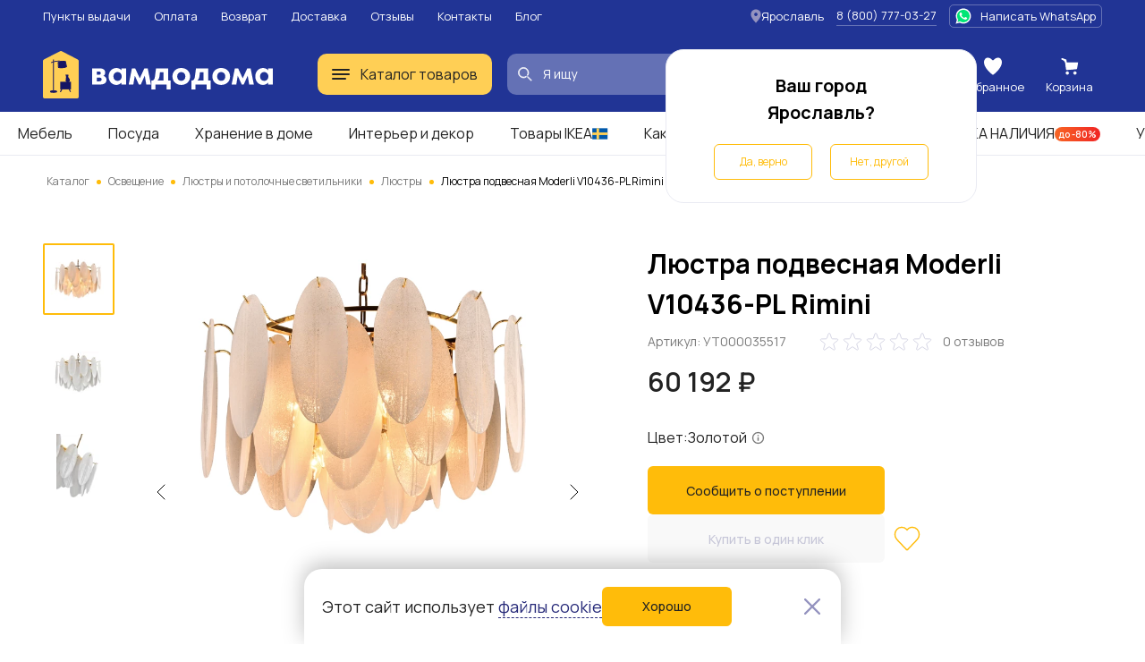

--- FILE ---
content_type: text/html; charset=UTF-8
request_url: https://vamdodoma.ru/product/lustra-podvesnaa-moderli-v10436-pl-rimini-1378732
body_size: 33423
content:
<!-- Страница карточки товара --> <!DOCTYPE html> <html lang="ru"> <head> <meta charset="UTF-8"> <meta name="yandex-verification" content="c488cedf3d4a828a" /> <title>Люстра подвесная Moderli V10436-PL Rimini за 60192 рублей в по России и в г. Ярославль арт. УТ000035517 без предоплат — интернет-магазин ВАМДОДОМА</title> <meta name="description" content="Купить Люстра подвесная Moderli V10436-PL Rimini по всей России и в г. Ярославль по выгодной цене. Описание товара, отзывы и характеристики. Доставим бесплатно с 13 февраля по 03 марта. Большой выбор мебели ИКЕА в категории «Люстры»"> <meta name="yandex-verification" content="b35fc5b805cfa05f" /> <base href="/"> <meta name="viewport" content="width=device-width, initial-scale=1"> <meta name="csrf-token" content=""> <meta property="og:type" content="website" /> <meta property="og:url" content="http://vamdodoma.ru/product/lustra-podvesnaa-moderli-v10436-pl-rimini-1378732" /> <meta property="og:title" content="Люстра подвесная Moderli V10436-PL Rimini"/> <meta property="og:description" content=""/> <meta property="og:image" content="https://cdn.vamdodoma.ru/images/stool_group/cc/ce/62ffb6d635da3a413d80ff0114a97225791d.jpg?w=900"/> <meta property="og:image:type" content="image/png"/> <meta property="og:image:width" content="900" /> <meta property="og:image:height" content="900" /> <link rel="apple-touch-icon" sizes="57x57" href="/apple-icon-57x57.png"> <link rel="apple-touch-icon" sizes="60x60" href="/apple-icon-60x60.png"> <link rel="apple-touch-icon" sizes="72x72" href="/apple-icon-72x72.png"> <link rel="apple-touch-icon" sizes="76x76" href="/apple-icon-76x76.png"> <link rel="apple-touch-icon" sizes="114x114" href="/apple-icon-114x114.png"> <link rel="apple-touch-icon" sizes="120x120" href="/apple-icon-120x120.png"> <link rel="apple-touch-icon" sizes="144x144" href="/apple-icon-144x144.png"> <link rel="apple-touch-icon" sizes="152x152" href="/apple-icon-152x152.png"> <link rel="apple-touch-icon" sizes="180x180" href="/apple-icon-180x180.png"> <link rel="icon" type="image/png" sizes="192x192"  href="/android-icon-192x192.png"> <link rel="icon" type="image/png" sizes="32x32" href="/favicon-32x32.png"> <link rel="icon" type="image/png" sizes="96x96" href="/favicon-96x96.png"> <link rel="icon" type="image/png" sizes="16x16" href="/favicon-16x16.png"> <link rel="manifest" href="/manifest.json"> <meta name="msapplication-TileColor" content="#ffffff"> <meta name="msapplication-TileImage" content="/ms-icon-144x144.png"> <meta name="theme-color" content="#ffffff"> <link rel="preconnect" href="https://fonts.gstatic.com"> <link rel="preconnect" href="https://api-maps.yandex.ru"> <link rel="preconnect" href="https://cdn.vamdodoma.ru"> <link rel="preconnect" href="/api/v1/"> <link href="https://fonts.googleapis.com/css2?family=Manrope:wght@400;500;600;700&display=swap" rel="stylesheet"> <style> * { font-family: Manrope, sans-serif }

        .page-loading .popup-main,
        .page-loading .search-menu,
        .page-loading .mobile-menu,
        .page-loading .catalogue-menu,
        .page-loading .popup-cookie,
        .page-loading .catalog-filter-menu {
            width: 0 !important;
            height: 0 !important;
            max-width: 0 !important;
            max-height: 0 !important;
            display: none !important;
            visibility: hidden !important;
            transition: none !important;
        } </style> <link rel="stylesheet" href="/css/public/public.min.version-222a6ea22aea157d45f99e36fdffbbf6894617c1.css"> <script> const $GlobalValues = {
            YandexKey: "d719618f-7313-493e-a86d-3e866c182cfc",
            DadataPath: "https://suggestions.dadata.ru/suggestions/api/4_1/rs",
            DadataKey: "2367f8a7ed7304c3d587e863b4fe9bd30abd9748",
            SpritePath: "/img/public/icons/icons.version-695653e814a956b3614768401d93e7c93a0ef49d.svg",
            SessionDomain: ".vamdodoma.ru",
            KladrApi: {mode: "dev", token: ""},
            VapidPublicKey: "",
            UserData: {
                name: "",
                email: "",
                phone: "",
                buyer_id: ""
            },
            ReCaptcha: "6Lcw4KMpAAAAANGSsbmG1QXP8hVl5GBmisfptmxE",
            SelectCityService: "da-data"
        };

        window.addEventListener('DOMContentLoaded', () => {
            if(document.querySelector('.page-loading')) {
                document.querySelector('.page-loading').classList.remove('page-loading');
            }
        }, {
            once: true,
        }); </script> <!-- Google Tag Manager --> <script>(function(w,d,s,l,i){w[l]=w[l]||[];w[l].push({'gtm.start':new Date().getTime(),event:'gtm.js'});var f=d.getElementsByTagName(s)[0],j=d.createElement(s),dl=l!='dataLayer'?'&l='+l:'';j.async=true;j.src='https://www.googletagmanager.com/gtm.js?id='+i+dl;f.parentNode.insertBefore(j,f);})(window,document,'script','dataLayer','GTM-NZSCN5X');</script> <!-- End Google Tag Manager --> </head> <body class="page-loading"> <!-- Google Tag Manager (noscript) --> <noscript><iframe src="https://www.googletagmanager.com/ns.html?id=GTM-NZSCN5X" height="0" width="0" style="display:none;visibility:hidden"></iframe></noscript> <!-- End Google Tag Manager (noscript) --> <div class="popup-cookie"> <div class="popup-cookie__description text-normal"> <div>Этот сайт использует <a href="https://vamdodoma.ru/information/privacy-policy#coockie-policy-ancor">файлы cookie</a></div> <button class="button button--orange button--big" data-role="cookie-close-button" >Хорошо</button> </div> <button class="popup-cookie__close-button" data-role="cookie-close-button" type="button"> <svg> <use xlink:href="/img/public/icons/icons.version-695653e814a956b3614768401d93e7c93a0ef49d.svg#icon-catalog-close"></use> </svg> </button> </div> <div class="mobile-menu"> <button class="mobile-menu__close" type="button" data-mobile-menu-close> <svg> <use xlink:href="/img/public/icons/icons.version-695653e814a956b3614768401d93e7c93a0ef49d.svg#icon-catalogue-filter-menu"></use> </svg> </button> <div class="mobile-menu__content"> <div class="mobile-menu__content-wrapper"> <div class="mobile-menu__head"> Меню </div> <ul class="mobile-menu__list"> <li class="mobile-menu__list-item"> <button class="mobile-menu__list-item-wrapper" type="button" data-open-sub-list="catalog"> <svg class="mobile-menu__icon-burger" width="20" height="12" viewBox="0 0 20 12" xmlns="http://www.w3.org/2000/svg"> <rect width="20" height="2" rx="1"/> <rect y="5" width="20" height="2" rx="1"/> <rect y="10" width="16" height="2" rx="1"/> </svg> <span class="mobile-menu__list-item-text"> Каталог товаров </span> <svg class="mobile-menu__list-item-icon"> <use xlink:href="/img/public/icons/icons.version-695653e814a956b3614768401d93e7c93a0ef49d.svg#icon-arrow-small"/> </svg> </button> <div class="mobile-menu__sub-list" data-sub-list="catalog"> <button class="mobile-menu__sub-list-head" type="button" data-close-sub-list="catalog"> <svg class="mobile-menu__sub-list-head-icon"> <use xlink:href="/img/public/icons/icons.version-695653e814a956b3614768401d93e7c93a0ef49d.svg#icon-arrow-normal"/> </svg> <span class="mobile-menu__sub-list-head-title">Каталог товаров</span> </button> <ul class="mobile-menu__list"> <li class="mobile-menu__list-item"> <a href="/catalog/mebel"
                                           class="mobile-menu__list-item-wrapper mobile-menu__hidden-case-toggle-button"
                                           type="button"
                                           data-toggle-hidden-case="catalog-category-7"> <span class="mobile-menu__list-item-text"> Мебель </span> <svg class="mobile-menu__list-item-icon"> <use xlink:href="/img/public/icons/icons.version-695653e814a956b3614768401d93e7c93a0ef49d.svg#icon-arrow-small"/> </svg> </a> <div class="mobile-menu__hidden-case" data-hidden-case="catalog-category-7"> <ul class="mobile-menu__hidden-case-list"> <li class="mobile-menu__hidden-case-list-item"> <a class="mobile-menu__hidden-case-link" href="/catalog/mebel/stoly-i-stulya"> Столы и стулья </a> </li> <li class="mobile-menu__hidden-case-list-item"> <a class="mobile-menu__hidden-case-link" href="/catalog/mebel/shkafy-i-stellazhi"> Шкафы и стеллажи </a> </li> <li class="mobile-menu__hidden-case-list-item"> <a class="mobile-menu__hidden-case-link" href="/catalog/mebel/myagkaya-mebel"> Мягкая мебель </a> </li> <li class="mobile-menu__hidden-case-list-item"> <a class="mobile-menu__hidden-case-link" href="/catalog/mebel/komody-i-tumby"> Комоды и тумбы </a> </li> <li class="mobile-menu__hidden-case-list-item"> <a class="mobile-menu__hidden-case-link" href="/catalog/mebel/krovati-i-matrasy"> Кровати и матрасы </a> </li> <li class="mobile-menu__hidden-case-list-item"> <a class="mobile-menu__hidden-case-link" href="/catalog/mebel/obuvnicy-skami-i-veshalki"> Обувницы, скамьи и вешалки </a> </li> <li class="mobile-menu__hidden-case-list-item"> <a class="mobile-menu__hidden-case-link" href="/catalog/mebel/mebel-dlya-kuhni"> Мебель для кухни </a> </li> <li class="mobile-menu__hidden-case-list-item"> <a class="mobile-menu__hidden-case-link" href="/catalog/mebel/mebel-dlya-vannoj"> Мебель для ванной </a> </li> <li class="mobile-menu__hidden-case-list-item"> <a class="mobile-menu__hidden-case-link" href="/catalog/mebel/detskaya-mebel"> Детская мебель </a> </li> <li class="mobile-menu__hidden-case-list-item"> <a class="mobile-menu__hidden-case-link" href="/catalog/mebel/sadovaya-mebel"> Садовая мебель </a> </li> <li class="mobile-menu__hidden-case-list-item"> <a class="mobile-menu__hidden-case-link" href="/catalog/mebel/furnitura-i-komplektuyushchie"> Фурнитура для мебели и комплектующие </a> </li> <li class="mobile-menu__hidden-case-list-item"> <a class="mobile-menu__hidden-case-link" href="/catalog/mebel/garnitury"> Готовые комплекты мебели </a> </li> </ul> </div> </li> <li class="mobile-menu__list-item"> <a href="/catalog/hranenie-i-poryadok"
                                           class="mobile-menu__list-item-wrapper mobile-menu__hidden-case-toggle-button"
                                           type="button"
                                           data-toggle-hidden-case="catalog-category-25"> <span class="mobile-menu__list-item-text"> Хранение и уборка </span> <svg class="mobile-menu__list-item-icon"> <use xlink:href="/img/public/icons/icons.version-695653e814a956b3614768401d93e7c93a0ef49d.svg#icon-arrow-small"/> </svg> </a> <div class="mobile-menu__hidden-case" data-hidden-case="catalog-category-25"> <ul class="mobile-menu__hidden-case-list"> <li class="mobile-menu__hidden-case-list-item"> <a class="mobile-menu__hidden-case-link" href="/catalog/hranenie-i-poryadok/hranenie-veshchej"> Хранение вещей </a> </li> <li class="mobile-menu__hidden-case-list-item"> <a class="mobile-menu__hidden-case-link" href="/catalog/hranenie-i-poryadok/organizaciya-rabochego-mesta"> Организация рабочего места </a> </li> <li class="mobile-menu__hidden-case-list-item"> <a class="mobile-menu__hidden-case-link" href="/catalog/hranenie-i-poryadok/aksessuary-dlya-vannoj"> Аксессуары для ванной </a> </li> <li class="mobile-menu__hidden-case-list-item"> <a class="mobile-menu__hidden-case-link" href="/catalog/hranenie-i-poryadok/tovary-dlya-uborki"> Товары для уборки </a> </li> <li class="mobile-menu__hidden-case-list-item"> <a class="mobile-menu__hidden-case-link" href="/catalog/hranenie-i-poryadok/gladilnye-doski-i-chekhly"> Гладильные доски и чехлы </a> </li> <li class="mobile-menu__hidden-case-list-item"> <a class="mobile-menu__hidden-case-link" href="/catalog/hranenie-i-poryadok/Uhod-za-obuvyu"> Уход за обувью </a> </li> <li class="mobile-menu__hidden-case-list-item"> <a class="mobile-menu__hidden-case-link" href="/catalog/hranenie-i-poryadok/sushilki-dlya-belya"> Сушилки для белья </a> </li> </ul> </div> </li> <li class="mobile-menu__list-item"> <a href="/catalog/kuhni-i-bytovaya-tekhnika"
                                           class="mobile-menu__list-item-wrapper mobile-menu__hidden-case-toggle-button"
                                           type="button"
                                           data-toggle-hidden-case="catalog-category-232"> <span class="mobile-menu__list-item-text"> Кухни и комплектующие </span> <svg class="mobile-menu__list-item-icon"> <use xlink:href="/img/public/icons/icons.version-695653e814a956b3614768401d93e7c93a0ef49d.svg#icon-arrow-small"/> </svg> </a> <div class="mobile-menu__hidden-case" data-hidden-case="catalog-category-232"> <ul class="mobile-menu__hidden-case-list"> <li class="mobile-menu__hidden-case-list-item"> <a class="mobile-menu__hidden-case-link" href="/catalog/kuhni-i-bytovaya-tekhnika/kuhni"> Кухни </a> </li> <li class="mobile-menu__hidden-case-list-item"> <a class="mobile-menu__hidden-case-link" href="/catalog/kuhni-i-bytovaya-tekhnika/komponenty-dlya-kuhon"> Комплектующие для кухонь </a> </li> </ul> </div> </li> <li class="mobile-menu__list-item"> <a href="/catalog/posuda-i-kuhonnye-prinadlezhnosti"
                                           class="mobile-menu__list-item-wrapper mobile-menu__hidden-case-toggle-button"
                                           type="button"
                                           data-toggle-hidden-case="catalog-category-164"> <span class="mobile-menu__list-item-text"> Посуда и кухонная утварь </span> <svg class="mobile-menu__list-item-icon"> <use xlink:href="/img/public/icons/icons.version-695653e814a956b3614768401d93e7c93a0ef49d.svg#icon-arrow-small"/> </svg> </a> <div class="mobile-menu__hidden-case" data-hidden-case="catalog-category-164"> <ul class="mobile-menu__hidden-case-list"> <li class="mobile-menu__hidden-case-list-item"> <a class="mobile-menu__hidden-case-link" href="/catalog/posuda-i-kuhonnye-prinadlezhnosti/kuhonnaya-posuda"> Кухонная посуда </a> </li> <li class="mobile-menu__hidden-case-list-item"> <a class="mobile-menu__hidden-case-link" href="/catalog/posuda-i-kuhonnye-prinadlezhnosti/kontejnery-i-emkosti"> Контейнеры и емкости для хранения </a> </li> <li class="mobile-menu__hidden-case-list-item"> <a class="mobile-menu__hidden-case-link" href="/catalog/posuda-i-kuhonnye-prinadlezhnosti/kuhonnye-prinadlezhnosti"> Кухонные принадлежности </a> </li> <li class="mobile-menu__hidden-case-list-item"> <a class="mobile-menu__hidden-case-link" href="/catalog/posuda-i-kuhonnye-prinadlezhnosti/nozhi-i-razdelochnye-doski"> Ножи и разделочные доски </a> </li> <li class="mobile-menu__hidden-case-list-item"> <a class="mobile-menu__hidden-case-link" href="/catalog/posuda-i-kuhonnye-prinadlezhnosti/kuhonnaya-naveska"> Кухонная навеска </a> </li> <li class="mobile-menu__hidden-case-list-item"> <a class="mobile-menu__hidden-case-link" href="/catalog/posuda-i-kuhonnye-prinadlezhnosti/stolovaya-posuda"> Столовая посуда </a> </li> <li class="mobile-menu__hidden-case-list-item"> <a class="mobile-menu__hidden-case-link" href="/catalog/posuda-i-kuhonnye-prinadlezhnosti/posuda-dlya-prigotovleniya-napitkov"> Посуда для приготовления напитков </a> </li> <li class="mobile-menu__hidden-case-list-item"> <a class="mobile-menu__hidden-case-link" href="/catalog/posuda-i-kuhonnye-prinadlezhnosti/stolovye-pribory"> Столовые приборы </a> </li> <li class="mobile-menu__hidden-case-list-item"> <a class="mobile-menu__hidden-case-link" href="/catalog/posuda-i-kuhonnye-prinadlezhnosti/posuda-dlya-servirovki"> Посуда для сервировки </a> </li> <li class="mobile-menu__hidden-case-list-item"> <a class="mobile-menu__hidden-case-link" href="/catalog/posuda-i-kuhonnye-prinadlezhnosti/prinadlezhnosti-dlya-vypechki"> Принадлежности для выпечки </a> </li> <li class="mobile-menu__hidden-case-list-item"> <a class="mobile-menu__hidden-case-link" href="/catalog/posuda-i-kuhonnye-prinadlezhnosti/podstavki-i-derzhateli"> Подставки, лотки и держатели </a> </li> </ul> </div> </li> <li class="mobile-menu__list-item"> <a href="/catalog/tekstil"
                                           class="mobile-menu__list-item-wrapper mobile-menu__hidden-case-toggle-button"
                                           type="button"
                                           data-toggle-hidden-case="catalog-category-43"> <span class="mobile-menu__list-item-text"> Текстиль </span> <svg class="mobile-menu__list-item-icon"> <use xlink:href="/img/public/icons/icons.version-695653e814a956b3614768401d93e7c93a0ef49d.svg#icon-arrow-small"/> </svg> </a> <div class="mobile-menu__hidden-case" data-hidden-case="catalog-category-43"> <ul class="mobile-menu__hidden-case-list"> <li class="mobile-menu__hidden-case-list-item"> <a class="mobile-menu__hidden-case-link" href="/catalog/tekstil/odeyala"> Одеяла </a> </li> <li class="mobile-menu__hidden-case-list-item"> <a class="mobile-menu__hidden-case-link" href="/catalog/tekstil/podushki"> Подушки </a> </li> <li class="mobile-menu__hidden-case-list-item"> <a class="mobile-menu__hidden-case-link" href="/catalog/tekstil/postelnoe-bele"> Постельное белье </a> </li> <li class="mobile-menu__hidden-case-list-item"> <a class="mobile-menu__hidden-case-link" href="/catalog/tekstil/pledy-i-pokryvala"> Пледы и покрывала </a> </li> <li class="mobile-menu__hidden-case-list-item"> <a class="mobile-menu__hidden-case-link" href="/catalog/tekstil/tekstil-dlya-kukhni"> Текстиль для кухни </a> </li> <li class="mobile-menu__hidden-case-list-item"> <a class="mobile-menu__hidden-case-link" href="/catalog/tekstil/tekstil-dlya-vannoy"> Текстиль для ванной </a> </li> <li class="mobile-menu__hidden-case-list-item"> <a class="mobile-menu__hidden-case-link" href="/catalog/tekstil/shtory-i-zhalyuzi"> Шторы и жалюзи </a> </li> <li class="mobile-menu__hidden-case-list-item"> <a class="mobile-menu__hidden-case-link" href="/catalog/tekstil/kovry-i-kovrovye-dorozhki"> Ковры и ковровые дорожки </a> </li> <li class="mobile-menu__hidden-case-list-item"> <a class="mobile-menu__hidden-case-link" href="/catalog/tekstil/сhekhly-na-divany-i-kresla"> Чехлы на диваны и кресла </a> </li> <li class="mobile-menu__hidden-case-list-item"> <a class="mobile-menu__hidden-case-link" href="/catalog/tekstil/namatrasniki-i-chekhly"> Наматрасники и чехлы </a> </li> <li class="mobile-menu__hidden-case-list-item"> <a class="mobile-menu__hidden-case-link" href="/catalog/tekstil/detskij-tekstil"> Детский текстиль </a> </li> <li class="mobile-menu__hidden-case-list-item"> <a class="mobile-menu__hidden-case-link" href="/catalog/tekstil/odezhda"> Одежда </a> </li> </ul> </div> </li> <li class="mobile-menu__list-item"> <a href="/catalog/interer-i-dekor"
                                           class="mobile-menu__list-item-wrapper mobile-menu__hidden-case-toggle-button"
                                           type="button"
                                           data-toggle-hidden-case="catalog-category-78"> <span class="mobile-menu__list-item-text"> Интерьер и декор </span> <svg class="mobile-menu__list-item-icon"> <use xlink:href="/img/public/icons/icons.version-695653e814a956b3614768401d93e7c93a0ef49d.svg#icon-arrow-small"/> </svg> </a> <div class="mobile-menu__hidden-case" data-hidden-case="catalog-category-78"> <ul class="mobile-menu__hidden-case-list"> <li class="mobile-menu__hidden-case-list-item"> <a class="mobile-menu__hidden-case-link" href="/catalog/interer-i-dekor/cvetochnye-gorshki-i-kashpo"> Цветочные горшки и кашпо </a> </li> <li class="mobile-menu__hidden-case-list-item"> <a class="mobile-menu__hidden-case-link" href="/catalog/interer-i-dekor/rasteniya-i-cvety"> Растения и цветы </a> </li> <li class="mobile-menu__hidden-case-list-item"> <a class="mobile-menu__hidden-case-link" href="/catalog/interer-i-dekor/vazy-i-miski"> Вазы и миски </a> </li> <li class="mobile-menu__hidden-case-list-item"> <a class="mobile-menu__hidden-case-link" href="/catalog/interer-i-dekor/aromaty-dlya-doma"> Ароматы для дома </a> </li> <li class="mobile-menu__hidden-case-list-item"> <a class="mobile-menu__hidden-case-link" href="/catalog/interer-i-dekor/podsvechniki-i-svechi"> Подсвечники и свечи </a> </li> <li class="mobile-menu__hidden-case-list-item"> <a class="mobile-menu__hidden-case-link" href="/catalog/interer-i-dekor/ramki-i-kartiny"> Рамки и картины </a> </li> <li class="mobile-menu__hidden-case-list-item"> <a class="mobile-menu__hidden-case-link" href="/catalog/interer-i-dekor/zerkala"> Зеркала </a> </li> <li class="mobile-menu__hidden-case-list-item"> <a class="mobile-menu__hidden-case-link" href="/catalog/interer-i-dekor/chasy"> Часы </a> </li> <li class="mobile-menu__hidden-case-list-item"> <a class="mobile-menu__hidden-case-link" href="/catalog/interer-i-dekor/dekor-interra"> Декор интерьера </a> </li> <li class="mobile-menu__hidden-case-list-item"> <a class="mobile-menu__hidden-case-link" href="/catalog/interer-i-dekor/dekorativnye-ukrasheniya"> Декоративные украшения </a> </li> <li class="mobile-menu__hidden-case-list-item"> <a class="mobile-menu__hidden-case-link" href="/catalog/interer-i-dekor/prazdnichnye-ukrasheniya"> Праздничные украшения </a> </li> </ul> </div> </li> <li class="mobile-menu__list-item"> <a href="/catalog/osveshchenie"
                                           class="mobile-menu__list-item-wrapper mobile-menu__hidden-case-toggle-button"
                                           type="button"
                                           data-toggle-hidden-case="catalog-category-122"> <span class="mobile-menu__list-item-text"> Освещение </span> <svg class="mobile-menu__list-item-icon"> <use xlink:href="/img/public/icons/icons.version-695653e814a956b3614768401d93e7c93a0ef49d.svg#icon-arrow-small"/> </svg> </a> <div class="mobile-menu__hidden-case" data-hidden-case="catalog-category-122"> <ul class="mobile-menu__hidden-case-list"> <li class="mobile-menu__hidden-case-list-item"> <a class="mobile-menu__hidden-case-link" href="/catalog/osveshchenie/lyustry-i-potolochnye-svetilniki"> Люстры и потолочные светильники </a> </li> <li class="mobile-menu__hidden-case-list-item"> <a class="mobile-menu__hidden-case-link" href="/catalog/osveshchenie/bra-i-nastennye-svetilniki"> Бра и настенные светильники </a> </li> <li class="mobile-menu__hidden-case-list-item"> <a class="mobile-menu__hidden-case-link" href="/catalog/osveshchenie/torshery-i-napolnye-svetilniki"> Торшеры и напольные светильники </a> </li> <li class="mobile-menu__hidden-case-list-item"> <a class="mobile-menu__hidden-case-link" href="/catalog/osveshchenie/svetodiodnye-svetilniki"> Светодиодные светильники </a> </li> <li class="mobile-menu__hidden-case-list-item"> <a class="mobile-menu__hidden-case-link" href="/catalog/osveshchenie/nastolnye-lampy"> Настольные лампы </a> </li> <li class="mobile-menu__hidden-case-list-item"> <a class="mobile-menu__hidden-case-link" href="/catalog/osveshchenie/abazhury-i-osnovaniya-dlya-lamp"> Абажуры и основания для ламп </a> </li> <li class="mobile-menu__hidden-case-list-item"> <a class="mobile-menu__hidden-case-link" href="/catalog/osveshchenie/vstraivaemye-svetilniki"> Встраиваемые светильники </a> </li> <li class="mobile-menu__hidden-case-list-item"> <a class="mobile-menu__hidden-case-link" href="/catalog/osveshchenie/svetilniki-dlya-detskoj"> Светильники для детской </a> </li> <li class="mobile-menu__hidden-case-list-item"> <a class="mobile-menu__hidden-case-link" href="/catalog/osveshchenie/Integrirovannye-svetilniki"> Интегрированные светильники </a> </li> <li class="mobile-menu__hidden-case-list-item"> <a class="mobile-menu__hidden-case-link" href="/catalog/osveshchenie/dekorativnoe-osveshchenie"> Декоративное освещение </a> </li> <li class="mobile-menu__hidden-case-list-item"> <a class="mobile-menu__hidden-case-link" href="/catalog/osveshchenie/intellektualnoe-osveshcheniya"> Интеллектуальное освещение </a> </li> </ul> </div> </li> <li class="mobile-menu__list-item"> <a href="/catalog/detskie-tovary"
                                           class="mobile-menu__list-item-wrapper mobile-menu__hidden-case-toggle-button"
                                           type="button"
                                           data-toggle-hidden-case="catalog-category-754"> <span class="mobile-menu__list-item-text"> Детские товары </span> <svg class="mobile-menu__list-item-icon"> <use xlink:href="/img/public/icons/icons.version-695653e814a956b3614768401d93e7c93a0ef49d.svg#icon-arrow-small"/> </svg> </a> <div class="mobile-menu__hidden-case" data-hidden-case="catalog-category-754"> <ul class="mobile-menu__hidden-case-list"> <li class="mobile-menu__hidden-case-list-item"> <a class="mobile-menu__hidden-case-link" href="/catalog/detskie-tovary/igrushki-i-igry"> Игрушки и игры </a> </li> <li class="mobile-menu__hidden-case-list-item"> <a class="mobile-menu__hidden-case-link" href="/catalog/detskie-tovary/tovary-dlya-tvorchestva"> Товары для творчества </a> </li> <li class="mobile-menu__hidden-case-list-item"> <a class="mobile-menu__hidden-case-link" href="/catalog/detskie-tovary/tovary-dlya-bezopasnosti"> Товары для безопасности </a> </li> <li class="mobile-menu__hidden-case-list-item"> <a class="mobile-menu__hidden-case-link" href="/catalog/detskie-tovary/gorshki-i-sidenya-na-unitaz"> Горшки и детские сиденья на унитаз </a> </li> <li class="mobile-menu__hidden-case-list-item"> <a class="mobile-menu__hidden-case-link" href="/catalog/detskie-tovary/detskaya-posuda"> Посуда и аксессуары </a> </li> </ul> </div> </li> <li class="mobile-menu__list-item"> <a href="/catalog/santekhnika"
                                           class="mobile-menu__list-item-wrapper mobile-menu__hidden-case-toggle-button"
                                           type="button"
                                           data-toggle-hidden-case="catalog-category-527"> <span class="mobile-menu__list-item-text"> Сантехника </span> <svg class="mobile-menu__list-item-icon"> <use xlink:href="/img/public/icons/icons.version-695653e814a956b3614768401d93e7c93a0ef49d.svg#icon-arrow-small"/> </svg> </a> <div class="mobile-menu__hidden-case" data-hidden-case="catalog-category-527"> <ul class="mobile-menu__hidden-case-list"> <li class="mobile-menu__hidden-case-list-item"> <a class="mobile-menu__hidden-case-link" href="/catalog/santekhnika/smesiteli"> Смесители </a> </li> <li class="mobile-menu__hidden-case-list-item"> <a class="mobile-menu__hidden-case-link" href="/catalog/santekhnika/dushevye-sistemy-i-lejki"> Душевые системы и лейки </a> </li> <li class="mobile-menu__hidden-case-list-item"> <a class="mobile-menu__hidden-case-link" href="/catalog/santekhnika/dushi-i-dushevye-kabiny"> Души и душевые кабины </a> </li> <li class="mobile-menu__hidden-case-list-item"> <a class="mobile-menu__hidden-case-link" href="/catalog/santekhnika/rakoviny-i-pedestaly"> Раковины и пьедесталы </a> </li> <li class="mobile-menu__hidden-case-list-item"> <a class="mobile-menu__hidden-case-link" href="/catalog/santekhnika/kuhonnye-mojki"> Кухонные мойки </a> </li> <li class="mobile-menu__hidden-case-list-item"> <a class="mobile-menu__hidden-case-link" href="/catalog/santekhnika/vodosnabzhenie"> Водоснабжение </a> </li> <li class="mobile-menu__hidden-case-list-item"> <a class="mobile-menu__hidden-case-link" href="/catalog/santekhnika/polotencesushiteli-i-aksessuary"> Полотенцесушители и аксессуары </a> </li> </ul> </div> </li> <li class="mobile-menu__list-item"> <a href="/catalog/dacha-sad-i-ogorod"
                                           class="mobile-menu__list-item-wrapper mobile-menu__hidden-case-toggle-button"
                                           type="button"
                                           data-toggle-hidden-case="catalog-category-533"> <span class="mobile-menu__list-item-text"> Дача, сад и огород </span> <svg class="mobile-menu__list-item-icon"> <use xlink:href="/img/public/icons/icons.version-695653e814a956b3614768401d93e7c93a0ef49d.svg#icon-arrow-small"/> </svg> </a> <div class="mobile-menu__hidden-case" data-hidden-case="catalog-category-533"> <ul class="mobile-menu__hidden-case-list"> <li class="mobile-menu__hidden-case-list-item"> <a class="mobile-menu__hidden-case-link" href="/catalog/dacha-sad-i-ogorod/tovary-dlya-otdyha-i-piknika"> Товары для отдыха и пикника </a> </li> <li class="mobile-menu__hidden-case-list-item"> <a class="mobile-menu__hidden-case-link" href="/catalog/dacha-sad-i-ogorod/uhod-za-rasteniyami"> Уход за растениями </a> </li> <li class="mobile-menu__hidden-case-list-item"> <a class="mobile-menu__hidden-case-link" href="/catalog/dacha-sad-i-ogorod/rasteniya-i-semena"> Растения и семена </a> </li> <li class="mobile-menu__hidden-case-list-item"> <a class="mobile-menu__hidden-case-link" href="/catalog/dacha-sad-i-ogorod/parniki-i-teplicy"> Парники и теплицы </a> </li> <li class="mobile-menu__hidden-case-list-item"> <a class="mobile-menu__hidden-case-link" href="/catalog/dacha-sad-i-ogorod/tovary-dlya-poliva"> Товары для полива </a> </li> <li class="mobile-menu__hidden-case-list-item"> <a class="mobile-menu__hidden-case-link" href="/catalog/dacha-sad-i-ogorod/nastil"> Настил </a> </li> </ul> </div> </li> <li class="mobile-menu__list-item"> <a href="/catalog/otdyh-i-puteshestviya"
                                           class="mobile-menu__list-item-wrapper mobile-menu__hidden-case-toggle-button"
                                           type="button"
                                           data-toggle-hidden-case="catalog-category-769"> <span class="mobile-menu__list-item-text"> Отдых и путешествия </span> <svg class="mobile-menu__list-item-icon"> <use xlink:href="/img/public/icons/icons.version-695653e814a956b3614768401d93e7c93a0ef49d.svg#icon-arrow-small"/> </svg> </a> <div class="mobile-menu__hidden-case" data-hidden-case="catalog-category-769"> <ul class="mobile-menu__hidden-case-list"> <li class="mobile-menu__hidden-case-list-item"> <a class="mobile-menu__hidden-case-link" href="/catalog/otdyh-i-puteshestviya/sumki-i-ryukzaki"> Сумки и рюкзаки </a> </li> <li class="mobile-menu__hidden-case-list-item"> <a class="mobile-menu__hidden-case-link" href="/catalog/otdyh-i-puteshestviya/aksessuary-dlya-puteshestvij"> Аксессуары для путешествий </a> </li> </ul> </div> </li> <li class="mobile-menu__list-item"> <a href="/catalog/tovary-dlya-zhivotnyh"
                                           class="mobile-menu__list-item-wrapper mobile-menu__hidden-case-toggle-button"
                                           type="button"
                                           data-toggle-hidden-case="catalog-category-840"> <span class="mobile-menu__list-item-text"> Товары для животных </span> <svg class="mobile-menu__list-item-icon"> <use xlink:href="/img/public/icons/icons.version-695653e814a956b3614768401d93e7c93a0ef49d.svg#icon-arrow-small"/> </svg> </a> <div class="mobile-menu__hidden-case" data-hidden-case="catalog-category-840"> <ul class="mobile-menu__hidden-case-list"> <li class="mobile-menu__hidden-case-list-item"> <a class="mobile-menu__hidden-case-link" href="/catalog/tovary-dlya-zhivotnyh/tovary-dlya-koshek"> Товары для кошек </a> </li> <li class="mobile-menu__hidden-case-list-item"> <a class="mobile-menu__hidden-case-link" href="/catalog/tovary-dlya-zhivotnyh/tovary-dlya-sobak"> Товары для собак </a> </li> </ul> </div> </li> <li class="mobile-menu__list-item"> <a href="/catalog/gift"
                                           class="mobile-menu__list-item-wrapper mobile-menu__hidden-case-toggle-button"
                                           type="button"
                                           data-toggle-hidden-case="catalog-category-1051"> <span class="mobile-menu__list-item-text"> Подарочные сертификаты </span> <svg class="mobile-menu__list-item-icon"> <use xlink:href="/img/public/icons/icons.version-695653e814a956b3614768401d93e7c93a0ef49d.svg#icon-arrow-small"/> </svg> </a> <div class="mobile-menu__hidden-case" data-hidden-case="catalog-category-1051"> <ul class="mobile-menu__hidden-case-list"> <li class="mobile-menu__hidden-case-list-item"> <a class="mobile-menu__hidden-case-link" href="/catalog/gift/new-year-gift"> Новогодние </a> </li> </ul> </div> </li> <li class="mobile-menu__list-item"> <a href="/catalog/bytovaya-elektronika"
                                           class="mobile-menu__list-item-wrapper mobile-menu__hidden-case-toggle-button"
                                           type="button"
                                           data-toggle-hidden-case="catalog-category-1054"> <span class="mobile-menu__list-item-text"> Бытовая электроника </span> <svg class="mobile-menu__list-item-icon"> <use xlink:href="/img/public/icons/icons.version-695653e814a956b3614768401d93e7c93a0ef49d.svg#icon-arrow-small"/> </svg> </a> <div class="mobile-menu__hidden-case" data-hidden-case="catalog-category-1054"> <ul class="mobile-menu__hidden-case-list"> <li class="mobile-menu__hidden-case-list-item"> <a class="mobile-menu__hidden-case-link" href="/catalog/bytovaya-elektronika/bytovaya-tekhnika"> Бытовая техника </a> </li> <li class="mobile-menu__hidden-case-list-item"> <a class="mobile-menu__hidden-case-link" href="/catalog/bytovaya-elektronika/kolonki-i-aksessuary"> Колонки и аксесcуары </a> </li> <li class="mobile-menu__hidden-case-list-item"> <a class="mobile-menu__hidden-case-link" href="/catalog/bytovaya-elektronika/ochistiteli-vozdukha"> Очистители воздуха </a> </li> <li class="mobile-menu__hidden-case-list-item"> <a class="mobile-menu__hidden-case-link" href="/catalog/bytovaya-elektronika/aksessuary-dlya-umnogo-doma"> Аксессуары для умного дома </a> </li> </ul> </div> </li> </ul> </div> </li> </ul> <ul class="mobile-menu__list mobile-menu__list--only-mobile"> <li class="mobile-menu__list-item"> <a class="mobile-menu__list-item-wrapper" href="https://vamdodoma.ru/catalog/mebel"> <p class="mobile-menu__list-item-text">Мебель</p> </a> </li> <li class="mobile-menu__list-item"> <a class="mobile-menu__list-item-wrapper" href="https://vamdodoma.ru/catalog/posuda-i-kuhonnye-prinadlezhnosti"> <p class="mobile-menu__list-item-text">Посуда</p> </a> </li> <li class="mobile-menu__list-item"> <a class="mobile-menu__list-item-wrapper" href="https://vamdodoma.ru/catalog/hranenie-i-poryadok"> <p class="mobile-menu__list-item-text">Хранение в доме</p> </a> </li> <li class="mobile-menu__list-item"> <a class="mobile-menu__list-item-wrapper" href="https://vamdodoma.ru/catalog/tekstil"> <p class="mobile-menu__list-item-text">Текстиль</p> </a> </li> <li class="mobile-menu__list-item"> <a class="mobile-menu__list-item-wrapper" href="https://vamdodoma.ru/catalog/interer-i-dekor"> <p class="mobile-menu__list-item-text">Интерьер и декор</p> </a> </li> <li class="mobile-menu__list-item"> <a class="mobile-menu__list-item-wrapper" href="https://vamdodoma.ru/promotions"> <p class="mobile-menu__list-item-text">Акции</p> </a> </li> <li class="mobile-menu__list-item"> <a class="mobile-menu__list-item-wrapper" href="https://vamdodoma.ru/brands/ikea"> <p class="mobile-menu__list-item-text">Товары IKEA</p> </a> </li> <li class="mobile-menu__list-item"> <a class="mobile-menu__list-item-wrapper" href="https://vamdodoma.ru/promotions/kak-v-ikea"> <p class="mobile-menu__list-item-text">Как в ИКЕА</p> </a> </li> <li class="mobile-menu__list-item"> <a class="mobile-menu__list-item-wrapper" href="https://vamdodoma.ru/catalog/remains"> <p class="mobile-menu__list-item-text">В наличии</p> </a> </li> </ul> <ul class="mobile-menu__list"> <li class="mobile-menu__list-item"> <a class="mobile-menu__list-item-wrapper" href="https://vamdodoma.ru/information/pickup-points"> <p class="mobile-menu__list-item-text"> Пункт выдачи </p> </a> </li> <li class="mobile-menu__list-item"> <a class="mobile-menu__list-item-wrapper" href="https://vamdodoma.ru/information/payment"> <p class="mobile-menu__list-item-text"> Оплата </p> </a> </li> <li class="mobile-menu__list-item"> <a class="mobile-menu__list-item-wrapper" href="https://vamdodoma.ru/information/return"> <p class="mobile-menu__list-item-text"> Возврат </p> </a> </li> <li class="mobile-menu__list-item"> <a class="mobile-menu__list-item-wrapper" href="https://vamdodoma.ru/information/delivery"> <p class="mobile-menu__list-item-text"> Доставка </p> </a> </li> </ul> <div class="mobile-menu__footer"> <a class="mobile-menu__footer-phone" href="tel:8 (800) 777-03-27">8 (800) 777-03-27</a> <a class="mobile-menu__footer-phone" href="tel:8 (800) 777-87-63">8 (800) 777-87-63 (b2b)</a> <p class="mobile-menu__footer-text">Ежедневно, с 9:00 до 20:00</p> <a href="whatsapp://send?phone=79092538235" class="button-whats-app button-whats-app--large  button-whats-app--black">Написать WhatsApp</a> <p class="mobile-menu__footer-text">Отвечаем на ваши вопросы,<br/>сообщенияи комментарии в соцсетях:</p> <div class="social-networks"> <a class="social-networks__item" href="https://vk.com/vamdodomaru" target="_blank"> <svg class="icon" width="45px" height="45px"> <use xlink:href="/img/public/icons/icons.version-695653e814a956b3614768401d93e7c93a0ef49d.svg#icon-vk"/> </svg> </a> <a class="social-networks__item" href="https://www.youtube.com/c/VAMDODOMA" target="_blank"> <svg class="icon" width="45px" height="45px"> <use xlink:href="/img/public/icons/icons.version-695653e814a956b3614768401d93e7c93a0ef49d.svg#icon-youtube"/> </svg> </a> <a class="social-networks__item" href="https://dzen.ru/id/5fe1e1052af47a4622a04bbf" target="_blank"> <svg class="icon" width="45px" height="45px"> <use xlink:href="/img/public/icons/icons.version-695653e814a956b3614768401d93e7c93a0ef49d.svg#icon-dzen"/> </svg> </a> <a class="social-networks__item" href="https://t.me/vamdodomaru" target="_blank"> <svg class="icon" width="45px" height="45px"> <use xlink:href="/img/public/icons/icons.version-695653e814a956b3614768401d93e7c93a0ef49d.svg#icon-telegram"/> </svg> </a> <a class="social-networks__item" href="https://rutube.ru/channel/25857604/" target="_blank"> <svg class="icon" width="45px" height="45px"> <use xlink:href="/img/public/icons/icons.version-695653e814a956b3614768401d93e7c93a0ef49d.svg#icon-rutube"/> </svg> </a> </div> </div> </div> </div> <div class="mobile-menu__overlay" data-mobile-menu-close></div> </div> <script> window.city_current = JSON.parse('{\u0022id\u0022:1,\u0022domain\u0022:null,\u0022name\u0022:\u0022\\u042f\\u0440\\u043e\\u0441\\u043b\\u0430\\u0432\\u043b\\u044c\u0022,\u0022created_at\u0022:\u00222021-02-18 18:49:09\u0022,\u0022updated_at\u0022:\u00222023-08-31 16:52:44\u0022,\u0022country_id\u0022:1,\u0022created_by\u0022:1,\u0022updated_by\u0022:61343,\u0022active\u0022:true,\u0022icon\u0022:\u0022\\u003Csvg width=\\u002220\\u0022 height=\\u002222\\u0022 viewBox=\\u00220 0 20 22\\u0022 xmlns=\\u0022http:\\\/\\\/www.w3.org\\\/2000\\\/svg\\u0022\\u003E\\n\\u003Cpath d=\\u0022M3 1.94113C3.95017 1.94113 4.98438 2.94114 4.98438 3.94114C5 4.94114 5.98962 6.55155 7.46321 5.74788C8.43751 5.21814 6.85002 3.95945 6.48163 3.64251C6.33136 3.51347 6.19806 3.35727 6.09869 3.19201C5.98478 2.99958 5.83451 2.47663 6.19321 2.39061C6.23199 2.38155 6.27562 2.38382 6.31682 2.38608C7.1142 2.42457 7.74117 2.16586 8.23438 1.6287C8.64062 1.18625 9.18276 1.31182 10 1.44114C10 0.983682 10.25 0.363005 11 0.441159C11.75 0.519312 11.9531 1.89431 11.9531 2.94119C11.9531 3.98806 12.6157 4.32846 12.875 5.02119C13.3788 6.35614 13 7.93022 13 9.94113C13 11.952 13.5 12.695 13.5 13.4411C13.5 16.9411 12.8906 22 12 22C10.5 22 10.1922 22 8 22C8 20.5 10.5 21.2031 10.5 20C10.5 19.6094 9 18.4411 8.75744 16.4785C7.86803 17.1246 7.25 22 5.92188 22C4.79688 22 4.02889 22 3 22C3 20.5 5.5 21 5.5 20C5.5 19 5.5 16.9411 5.5 15.9411C5.5 14.9411 6.73193 13.6593 6.92188 12.9411C7.11952 12.2027 6.62438 9.72063 6.60038 9.77073C6.60038 9.77073 5 10.9411 4.02889 9.4153C3.6411 9.74809 2.97988 10.3577 2.5 9.94113C2 9.44113 2 7.94113 3 7.94113C4 7.94113 5 8.44114 5 7.94113C2.78966 6.78022 3.38904 4.52717 3.38904 3.53494C3.38904 2.5427 2 2.86301 2 2.44113C2 2.01926 2.3638 1.94113 3 1.94113Z\\u0022\\\/\\u003E\\n\\u003Cpath d=\\u0022M0.172408 11.1432C-0.217801 11.3945 0.119087 11.9129 0.540803 11.6412C1.07158 11.2994 15.4729 3.59006 15.6184 3.51309C15.8516 3.92556 16.2066 4.54262 15.6184 4.86554C16.3281 5.05838 16.9309 4.34851 16.3203 3.17556C16.3203 3.17556 20.1671 1.32119 20 0.949001C19.8329 0.576809 16.4062 2.35913 16.0508 2.52319C15.582 1.64038 15.8489 1.05635 17.0273 0.804443C15.9846 -1.14919 12.1328 0.843072 13.2941 2.66735C13.7344 2.12479 14.8359 1.86307 15.2887 2.88015C15.0357 3.13317 0.172408 11.1432 0.172408 11.1432Z\\u0022\\\/\\u003E\\n\\u003C\\\/svg\\u003E\u0022,\u0022meta_yandex_verification\u0022:\u0022b35fc5b805cfa05f\u0022,\u0022fias_code\u0022:\u00226b1bab7d-ee45-4168-a2a6-4ce2880d90d3\u0022,\u0022is_popular\u0022:1,\u0022office_address\u0022:[],\u0022sort\u0022:0,\u0022is_bold\u0022:0}'); </script> <header class="header header-fixed"> <div class="header__top-block main-grid-wrapper"> <nav class="top-menu"> <ul class="top-menu__list"> <li class="top-menu__item"> <a class="top-menu__link" href="https://vamdodoma.ru/information/pickup-points">Пункты
                выдачи</a> </li> <li class="top-menu__item"> <a class="top-menu__link" href="https://vamdodoma.ru/information/payment">Оплата</a> </li> <li class="top-menu__item"> <a class="top-menu__link" href="https://vamdodoma.ru/information/return">Возврат</a> </li> <li class="top-menu__item"> <a class="top-menu__link" href="https://vamdodoma.ru/information/delivery">Доставка</a> </li> <li class="top-menu__item"> <a class="top-menu__link" href="https://vamdodoma.ru/testimonials">Отзывы</a> </li> <li class="top-menu__item"> <a class="top-menu__link" href="https://vamdodoma.ru/contacts">Контакты</a> </li> <li class="top-menu__item"> <a class="top-menu__link" href="https://vamdodoma.ru/blog">Блог</a> </li> </ul> </nav> <script> window.vdd_contacts = JSON.parse('{\u0022id\u0022:1,\u0022created_at\u0022:null,\u0022updated_at\u0022:\u00222023-07-23 19:56:39\u0022,\u0022created_by\u0022:null,\u0022updated_by\u0022:1115,\u0022work_mode\u0022:\u0022\\u041f\\u043d-\\u0412\\u0441: 9:00 \\u2014 21:00\\n\\u0431\\u0435\\u0437 \\u043f\\u0435\\u0440\\u0435\\u0440\\u044b\\u0432\\u0430\u0022,\u0022email\u0022:\u0022help@vamdodoma.ru\u0022,\u0022social_networks\u0022:[{\u0022code\u0022:\u0022vk\u0022,\u0022link\u0022:\u0022https:\\\/\\\/vk.com\\\/vamdodomaru\u0022},{\u0022code\u0022:\u0022youtube\u0022,\u0022link\u0022:\u0022https:\\\/\\\/www.youtube.com\\\/c\\\/VAMDODOMA\u0022},{\u0022code\u0022:\u0022dzen\u0022,\u0022link\u0022:\u0022https:\\\/\\\/dzen.ru\\\/id\\\/5fe1e1052af47a4622a04bbf\u0022},{\u0022code\u0022:\u0022telegram\u0022,\u0022link\u0022:\u0022https:\\\/\\\/t.me\\\/vamdodomaru\u0022},{\u0022code\u0022:\u0022rutube\u0022,\u0022link\u0022:\u0022https:\\\/\\\/rutube.ru\\\/channel\\\/25857604\\\/\u0022}],\u0022phones\u0022:[{\u0022phone\u0022:\u00228 (800) 777-03-27\u0022}],\u0022b2b_phones\u0022:[{\u0022phone\u0022:\u00228 (800) 777-87-63\u0022}]}'); </script> <div class="top-menu"> <div class="top-menu__list"> <div class="top-menu__item"> <button class="top-menu__link header__city-button" type="button" data-dialog-city-open> <svg width="12" height="17" viewBox="0 0 12 17" xmlns="http://www.w3.org/2000/svg"> <path fill-rule="evenodd" clip-rule="evenodd" d="M6 16.5C8.76923 13.7571 12 9.72501 12 6.44286C12 3.16071 9.31371 0.5 6 0.5C2.68629 0.5 0 3.16071 0 6.44286C0 9.72501 3.23077 13.7571 6 16.5ZM6 8.5C7.10457 8.5 8 7.60457 8 6.5C8 5.39543 7.10457 4.5 6 4.5C4.89543 4.5 4 5.39543 4 6.5C4 7.60457 4.89543 8.5 6 8.5Z"/> </svg> <span data-role="city-label">Ярославль</span> </button> </div> <div class="top-menu__item top-menu__item--margin-small" data-role="contact-dialog-open"> <a href="tel:" class="top-menu__link top-menu__link--underline"> 8 (800) 777-03-27 </a> </div> <div class="top-menu__item top-menu__item--margin-small"> <a href="whatsapp://send?phone=79092538235" class="button-whats-app">Написать WhatsApp</a> </div> </div> </div> </div> <div class="header__middle-block"> <div class="header__middle-block-wrapper main-grid-wrapper"> <a class="header__logo" href="/" > <svg width="257" height="53" viewBox="0 0 257 53" fill="none" xmlns="http://www.w3.org/2000/svg"> <path d="M0 11.2058C0 10.4895 0.399795 9.83402 1.03422 9.51012L19.2592 0.205473C19.7987 -0.0699374 20.4365 -0.0684046 20.9746 0.209597L38.9738 9.508C39.6038 9.83346 40 10.4865 40 11.1996V51.0988C40 52.1488 39.1548 53 38.1121 53H1.88791C0.845244 53 0 52.1488 0 51.0988V11.2058Z" fill="#FFCF55"/> <path d="M8.31641 45.9335V45.0746C11.2633 44.0439 14.2126 44.6451 15.3189 45.0746V45.862C13.0431 46.6636 10.0306 46.3988 8.31641 45.9335Z" fill="#141464"/> <path fill-rule="evenodd" clip-rule="evenodd" d="M11.3667 43.9802C10.3932 44.0205 9.33996 44.1882 8.28549 44.5626L8 44.664V46.148L8.31521 46.2348C10.0481 46.7123 13.1039 46.9934 15.4517 46.1538L15.7363 46.0521V44.6748L15.4646 44.5677C14.8347 44.3195 13.6562 44.0225 12.2263 43.9764V12.4621C12.8757 12.2898 13.5747 12.1298 14.301 11.9995C16.4223 11.6189 18.7349 11.4989 20.7098 12.0317L20.9345 11.2052C18.7834 10.6249 16.3265 10.766 14.1487 11.1568C13.4801 11.2767 12.834 11.4209 12.2263 11.5769V9.46484H11.3667V11.812C10.3594 12.1045 9.49852 12.4149 8.87396 12.673L9.20337 13.464C9.75135 13.2375 10.4955 12.9667 11.3667 12.7051V43.9802ZM8.85959 45.2733V45.4902C10.4493 45.8677 12.9239 46.0432 14.8767 45.4424V45.2671C13.7381 44.8965 11.3173 44.4936 8.85959 45.2733Z" fill="#141464"/> <path d="M26.3012 17.5948L25.1094 11.6617C21.9686 10.7827 18.496 12.0279 17.1523 12.7604L17.5029 18.6569C19.4074 19.0232 23.8334 19.2942 26.3012 17.5948Z" fill="#141464"/> <path fill-rule="evenodd" clip-rule="evenodd" d="M17.4243 13.0857L17.7478 18.1886C18.718 18.3356 20.1537 18.4471 21.6454 18.3634C23.2152 18.2754 24.7908 17.974 25.9542 17.3164L24.8392 12.1122C23.3744 11.7804 21.8358 11.867 20.4767 12.1283C19.2053 12.3727 18.1148 12.7655 17.4243 13.0857ZM20.309 11.2911C21.8282 10.999 23.6113 10.9021 25.322 11.3509L25.5806 11.4188L26.9302 17.7185L26.6828 17.8782C25.3095 18.7649 23.4327 19.1178 21.6951 19.2152C19.9466 19.3133 18.2733 19.1559 17.2558 18.9725L16.9211 18.9121L16.5195 12.5794L16.7703 12.4513C17.5032 12.0766 18.7894 11.5832 20.309 11.2911Z" fill="#141464"/> <path d="M19.043 46.061L20.2147 42.9062H21.5668L19.8542 46.061H19.043Z" fill="#141464"/> <path fill-rule="evenodd" clip-rule="evenodd" d="M20.1579 42.9062H21.5668L19.9372 46.061H19.043L20.1579 42.9062ZM20.2694 43.0815L19.2784 45.8857H19.8422L21.2907 43.0815H20.2694Z" fill="#141464"/> <path d="M31.3438 46.061L30.172 42.9062H28.8199L30.5325 46.061H31.3438Z" fill="#141464"/> <path d="M31.3475 42.9046H19.3594V34.3867H31.3475V42.9046Z" fill="#141464"/> <path d="M29.9744 33.4501C29.7932 34.2982 28.858 34.8473 28.2059 34.9669C27.0009 35.1789 26.1401 34.7386 25.6237 33.9394C25.2105 33.3001 25.3263 32.1617 25.6237 31.8029C25.8584 31.4604 25.8393 31.144 25.7266 30.7918C25.5857 30.3514 25.4918 30.0742 25.7266 29.5849C25.8989 29.2257 25.9628 28.9217 25.9367 28.7205C25.728 28.5411 25.4359 28.1171 25.5141 27.7257C25.5701 27.4455 25.608 27.2418 25.6237 27.0896C25.5701 26.4164 25.5701 26.174 25.5701 25.9317C25.9367 26.174 26.1244 26.3558 26.4778 26.6167C26.7783 26.3688 27.3458 26.459 27.5441 26.5351C27.9581 26.174 28.0765 26.1134 28.3559 25.8711V27.0223C28.4341 27.1636 28.5437 27.9083 28.3559 28.3128C28.1681 28.7173 28.2776 29.0902 28.3559 29.2261C28.528 29.4762 28.9694 30.1068 29.3575 30.6287C29.8426 31.281 30.3086 31.8861 29.9744 33.4501Z" fill="#141464"/> <g  class="header__logo-text"> <path d="M64.1109 37.422C67.8431 37.422 71.063 36.2477 71.063 32.0642C71.063 29.789 69.5994 28.3945 67.587 27.8073C68.8676 27.1101 69.5994 25.7523 69.5994 24.0275C69.5994 21.0183 67.2577 19.4404 63.3791 19.4404H55V37.422H64.1109ZM60.1958 23H62.4278C63.8914 23 64.6598 23.4771 64.6598 24.7248C64.6598 26.0092 63.6718 26.5963 62.3912 26.5963H60.1958V23ZM60.1958 29.789H62.9035C64.4036 29.789 65.6477 30.1927 65.6477 31.844C65.6477 33.3119 64.4402 33.8991 62.94 33.8991H60.1958V29.789Z" fill="white"/> <path d="M82.0824 37.9358C84.3144 37.9358 86.0341 37.0917 87.7904 35.3303H87.827L87.7904 37.422H93.0594V19.4771H87.7904L87.827 21.4954H87.7904C86.1073 19.7339 84.2778 19.0367 82.0458 19.0367C76.9963 19.0367 73.4471 23.2569 73.4471 28.4312C73.4471 33.6789 76.9598 37.9358 82.0824 37.9358ZM83.363 33.422C80.509 33.422 78.7893 31.2936 78.7893 28.4312C78.7893 25.6789 80.6188 23.5505 83.3996 23.5505C86.1805 23.5505 88.0465 25.6789 88.0465 28.4679C88.0465 31.2936 86.1805 33.422 83.363 33.422Z" fill="white"/> <path d="M113.358 19.4771L108.272 30.5596L103.186 19.4771H99.4907L95.8682 37.422H101.064L102.711 27.6606H102.747L107.175 37.422H109.407L113.834 27.6606H113.871L115.517 37.422H120.713L117.127 19.4771H113.358Z" fill="white"/> <path d="M125.767 43V37.422H138.244V43H142.781V32.9817H140V19.4404H126.426L125.547 26.156C124.999 30.4128 124.779 32.9817 121.779 32.9817H121.266V43H125.767ZM128.035 32.9817C129.536 31.7706 130.048 30.2661 130.45 26.9633L130.78 23.7706H134.841V32.9817H128.035Z" fill="white"/> <path d="M154.576 37.9358C160.431 37.9358 164.529 34.0826 164.529 28.4679C164.529 22.8899 160.394 19 154.649 19C148.868 19 144.77 23 144.77 28.3578C144.77 34.0826 148.868 37.9358 154.576 37.9358ZM154.649 33.3853C151.868 33.3853 150.076 31.4404 150.076 28.4312C150.076 25.5688 151.905 23.5505 154.649 23.5505C157.43 23.5505 159.223 25.5688 159.223 28.4679C159.223 31.4404 157.394 33.3853 154.649 33.3853Z" fill="white"/> <path d="M170.433 43V37.422H182.91V43H187.447V32.9817H184.666V19.4404H171.091L170.213 26.156C169.664 30.4128 169.445 32.9817 166.444 32.9817H165.932V43H170.433ZM172.701 32.9817C174.201 31.7706 174.714 30.2661 175.116 26.9633L175.445 23.7706H179.507V32.9817H172.701Z" fill="white"/> <path d="M199.242 37.9358C205.096 37.9358 209.194 34.0826 209.194 28.4679C209.194 22.8899 205.06 19 199.315 19C193.534 19 189.436 23 189.436 28.3578C189.436 34.0826 193.534 37.9358 199.242 37.9358ZM199.315 33.3853C196.534 33.3853 194.741 31.4404 194.741 28.4312C194.741 25.5688 196.571 23.5505 199.315 23.5505C202.096 23.5505 203.889 25.5688 203.889 28.4679C203.889 31.4404 202.059 33.3853 199.315 33.3853Z" fill="white"/> <path d="M228.417 19.4771L223.331 30.5596L218.245 19.4771H214.549L210.927 37.422H216.123L217.769 27.6606H217.806L222.233 37.422H224.465L228.893 27.6606H228.929L230.576 37.422H235.771L232.186 19.4771H228.417Z" fill="white"/> <path d="M246.023 37.9358C248.255 37.9358 249.975 37.0917 251.731 35.3303H251.768L251.731 37.422H257V19.4771H251.731L251.768 21.4954H251.731C250.048 19.7339 248.218 19.0367 245.986 19.0367C240.937 19.0367 237.388 23.2569 237.388 28.4312C237.388 33.6789 240.9 37.9358 246.023 37.9358ZM247.304 33.422C244.45 33.422 242.73 31.2936 242.73 28.4312C242.73 25.6789 244.559 23.5505 247.34 23.5505C250.121 23.5505 251.987 25.6789 251.987 28.4679C251.987 31.2936 250.121 33.422 247.304 33.422Z" fill="white"/> </g> </svg> </a> <button class="header__button" data-catalogue-menu-open> <svg class="header__button-icon" width="20" height="12" viewBox="0 0 20 12" xmlns="http://www.w3.org/2000/svg"> <rect width="20" height="2" rx="1"/> <rect y="5" width="20" height="2" rx="1"/> <rect y="10" width="16" height="2" rx="1"/> </svg> Каталог товаров </button> <div class="header__city" > <button class="header__city-button" type="button" data-dialog-city-open> <svg width="12" height="17" viewBox="0 0 12 17" xmlns="http://www.w3.org/2000/svg"> <path fill-rule="evenodd" clip-rule="evenodd" d="M6 16.5C8.76923 13.7571 12 9.72501 12 6.44286C12 3.16071 9.31371 0.5 6 0.5C2.68629 0.5 0 3.16071 0 6.44286C0 9.72501 3.23077 13.7571 6 16.5ZM6 8.5C7.10457 8.5 8 7.60457 8 6.5C8 5.39543 7.10457 4.5 6 4.5C4.89543 4.5 4 5.39543 4 6.5C4 7.60457 4.89543 8.5 6 8.5Z"/> </svg> <span data-role="city-label">Ярославль</span> </button> </div> <div class="header__search"> <form  class="header-search-form" data-role="search-form" method="get" action="https://vamdodoma.ru/search"> <input class="header-search-form__input"
                    type="search"
                    name="q"
                    placeholder="Я ищу"
                    autocomplete="off"
                    data-search-input
                /> <button class="header-search-form__submit-button" type="submit"> <svg width="18" height="18" viewBox="0 0 18 18" xmlns="http://www.w3.org/2000/svg"> <path d="M7 12.5C8.09282 12.5 9.1112 12.1813 9.96725 11.6317C10.005 11.9555 10.148 12.2694 10.3964 12.5178L10.4121 12.5335C9.42036 13.1463 8.25148 13.5 7 13.5C3.41015 13.5 0.5 10.5899 0.5 7C0.5 3.41015 3.41015 0.5 7 0.5C10.5899 0.5 13.5 3.41015 13.5 7C13.5 8.25149 13.1463 9.42036 12.5335 10.4121L12.5178 10.3964C12.2694 10.148 11.9555 10.005 11.6317 9.96725C12.1813 9.1112 12.5 8.09282 12.5 7C12.5 3.96243 10.0376 1.5 7 1.5C3.96243 1.5 1.5 3.96243 1.5 7C1.5 10.0376 3.96243 12.5 7 12.5ZM12.6451 11.938L17.0104 16.3033C17.2057 16.4986 17.2057 16.8151 17.0104 17.0104C16.8151 17.2057 16.4986 17.2057 16.3033 17.0104L11.938 12.6451C12.1891 12.4253 12.4253 12.1891 12.6451 11.938ZM11.9362 11.2291C11.7189 11.4825 11.4825 11.7189 11.2291 11.9362L11.1036 11.8107C10.9083 11.6154 10.9083 11.2988 11.1036 11.1036C11.2988 10.9083 11.6154 10.9083 11.8107 11.1036L11.9362 11.2291Z" /> </svg> </button> <button class="header-search-form__clear-button" type="button" data-search-clear> <svg> <use xlink:href="/img/public/icons/icons.version-695653e814a956b3614768401d93e7c93a0ef49d.svg#icon-catalog-option-cross"/> </svg> </button> </form> </div> <div class="header__middle-right"> <div class="header__middle-right-item header__middle-right-item--user" data-header-user-link> <div class="header__middle-right-item-link" data-dialog-open="LoginDialog" data-role="profile-options-dialog-open" data-mobile-menu-close> <svg class="header__middle-right-item-icon" width="20" height="19" viewBox="0 0 20 19" xmlns="http://www.w3.org/2000/svg"> <path d="M10 8C12.2091 8 14 6.20914 14 4C14 1.79086 12.2091 0 10 0C7.79086 0 6 1.79086 6 4C6 6.20914 7.79086 8 10 8Z"/> <path d="M1.07094 19C0.491714 19 0.0420878 18.511 0.144162 17.9408C0.37858 16.6314 0.971572 14.3574 2.41478 12.5714C4.08883 10.4849 6.0563 10 9.99996 10C14.0724 10 15.763 10.4285 17.6141 12.5714C19.1388 14.3392 19.6925 16.6576 19.8912 17.9724C19.9757 18.5319 19.5306 19 18.9647 19H1.07094Z"/> </svg> <div class="header__middle-right-item-text"> Войти </div> </div> </div> <div class="header__middle-right-item header__middle-right-item--favorites"> <a class="header__middle-right-item-link" href="https://vamdodoma.ru/my/wishlist"> <div class="header__middle-right-item-counter"> <svg class="header__middle-right-item-icon" width="20" height="19" viewBox="0 0 20 19" fill="none" xmlns="http://www.w3.org/2000/svg"> <path d="M11.6258 1.716L10 3.16022L8.37418 1.716C6.29622 -0.129854 3.15017 -0.817685 1.38337 1.33642C0.599524 2.29209 0 3.52575 0 5.06372C0 10.8887 6.44561 16.4743 8.75 18.3882C9.69342 19.1718 10.23 19.2354 11.25 18.3882C13.5544 16.4743 20 10.8887 20 5.06372C20 3.52575 19.4005 2.29209 18.6166 1.33642C16.8498 -0.817685 13.7038 -0.129855 11.6258 1.716Z" fill="white"/> </svg> <div class="header__middle-right-item-counter-value header__middle-right-item-counter-value--hidden"> 0 </div> </div> <p class="header__middle-right-item-text">Избранное</p> </a> </div> <div class="header__middle-right-item header__middle-right-item--cart"> <a class="header__middle-right-item-link" href="https://vamdodoma.ru/my/cart"> <div class="header__middle-right-item-counter"> <span class="header__middle-right-item-counter-value header__middle-right-item-counter-value--hidden"> 0 </span> <svg class="header__middle-right-item-icon" width="21" height="19" viewBox="0 0 21 19" stroke="white" xmlns="http://www.w3.org/2000/svg"> <path d="M18 12L7 13L6 6H19L18 12Z"/> <path d="M1.5 1L5.5 2.5L6 6M6 6L7 13L18 12L19 6H6Z" stroke-width="2" stroke-linecap="round"/> <circle cx="7.5" cy="17.5" r="1.5"/> <circle cx="16.5" cy="17.5" r="1.5"/> </svg> </div> <p class="header__middle-right-item-text">Корзина</p> </a> </div> <div class="header__middle-right-item header__middle-right-item--burger" data-mobile-menu-toggle> <span></span> <span></span> <span></span> </div> </div> </div> <label for="q"> <div class="search-menu"> <div class="search-menu__content"> <div class="search-menu__wrapper main-grid-wrapper"> <a class="search-menu__banner"> <img loading="lazy" src="https://vamdodoma.ru/img/public/images/search-menu/search-menu-banner.jpg" alt="Мебель Вамдодома"> </a> <div class="search-menu__inner"> <div class="search-menu__items-list search-menu__items-list--hidden search-menu__all-items"> <p class="search-menu__items-list-title">Часто ищут</p> <ul class="search-menu__items-list-main"> </ul> </div> <div class="search-menu__items-list search-menu__items-list--hidden search-menu__categories-items"> <p class="search-menu__items-list-title">В категориях</p> <ul class="search-menu__items-list-main"> <li class="search-menu__items-list-item"> <a class="search-menu__items-list-link" href="#"> <b>Шкафы</b> для ванной </a> </li> <li class="search-menu__items-list-item"> <a class="search-menu__items-list-link" href="#"> <b>Шкаф</b>ы и <b>шкаф</b>ы-купе </a> </li> </ul> </div> <div class="search-menu__items-list search-menu__items-list--hidden search-menu__products-items"> <p class="search-menu__items-list-title">В товарах</p> <ul class="search-menu__products-list"> </ul> </div> </div> </div> </div> <div class="search-menu__overlay"> </div> </div> </label> </div> <div class="header__bottom-block"> <nav class="header-bottom-menu"> <div class="header-bottom-menu__list"> <a class="header-bottom-menu__item" href="/catalog/mebel">Мебель </a> <a class="header-bottom-menu__item" href="/catalog/posuda-i-kuhonnye-prinadlezhnosti">Посуда </a> <a class="header-bottom-menu__item" href="/catalog/hranenie-i-poryadok">Хранение в доме </a> <a class="header-bottom-menu__item" href="/catalog/interer-i-dekor">Интерьер и декор </a> <a class="header-bottom-menu__item" href="/brands/ikea">Товары IKEA <svg width="19" height="13" viewBox="0 0 19 13" fill="none" xmlns="http://www.w3.org/2000/svg"> <rect x="0.15332" width="18" height="13" fill="#0058AB"/> <rect x="5.15332" width="3" height="13" fill="#FFCF55"/> <rect x="0.15332" y="8" width="3" height="18" transform="rotate(-90 0.15332 8)" fill="#FFCF55"/> </svg> </a> <a class="header-bottom-menu__item" href="/promotions/kak-v-ikea">Как в ИКЕА <svg width="20" height="16" viewBox="0 0 20 16" fill="none" xmlns="http://www.w3.org/2000/svg"> <g filter="url(#filter0_d_3944_8644)"> <rect x="1" y="2" width="18" height="13" fill="#0058AB"/> <rect x="1" y="6.33594" width="4.33333" height="18" transform="rotate(-90 1 6.33594)" fill="white"/> <rect x="1" y="10.6641" width="4.33333" height="18" transform="rotate(-90 1 10.6641)" fill="#0039A6"/> <rect x="1" y="15" width="4.33333" height="18" transform="rotate(-90 1 15)" fill="#D52B1E"/> </g> <defs> <filter id="filter0_d_3944_8644" x="0" y="0.8" width="20" height="15" filterUnits="userSpaceOnUse" color-interpolation-filters="sRGB"> <feFlood flood-opacity="0" result="BackgroundImageFix"/> <feColorMatrix in="SourceAlpha" type="matrix" values="0 0 0 0 0 0 0 0 0 0 0 0 0 0 0 0 0 0 127 0" result="hardAlpha"/> <feOffset dy="-0.2"/> <feGaussianBlur stdDeviation="0.5"/> <feComposite in2="hardAlpha" operator="out"/> <feColorMatrix type="matrix" values="0 0 0 0 0 0 0 0 0 0 0 0 0 0 0 0 0 0 0.14 0"/> <feBlend mode="normal" in2="BackgroundImageFix" result="effect1_dropShadow_3944_8644"/> <feBlend mode="normal" in="SourceGraphic" in2="effect1_dropShadow_3944_8644" result="shape"/> </filter> </defs> </svg> </a> <a class="header-bottom-menu__item" href="/catalog/remains">В наличии </a> <a class="header-bottom-menu__item" href="/promotions/grandioznaya">🔥 РАСПРОДАЖА НАЛИЧИЯ <span class="header-bottom-menu__item-appendix">до -80%</span> </a> <a class="header-bottom-menu__item" href="/catalog/markdown">Уценка <span class="header-bottom-menu__item-appendix">от 20% до 80%</span> </a> </div> </nav> </div> </header> <script>window.ecommerceProductData = JSON.parse('{\u0022id\u0022:378732,\u0022name\u0022:\u0022\\u041b\\u044e\\u0441\\u0442\\u0440\\u0430 \\u043f\\u043e\\u0434\\u0432\\u0435\\u0441\\u043d\\u0430\\u044f Moderli V10436-PL Rimini\u0022,\u0022price\u0022:60192,\u0022brand\u0022:\u0022Moderli\u0022,\u0022category\u0022:\u0022\\u041e\\u0441\\u0432\\u0435\\u0449\\u0435\\u043d\\u0438\\u0435\\\/\\u041b\\u044e\\u0441\\u0442\\u0440\\u044b \\u0438 \\u043f\\u043e\\u0442\\u043e\\u043b\\u043e\\u0447\\u043d\\u044b\\u0435 \\u0441\\u0432\\u0435\\u0442\\u0438\\u043b\\u044c\\u043d\\u0438\\u043a\\u0438\\\/\\u041b\\u044e\\u0441\\u0442\\u0440\\u044b\u0022,\u0022variant\u0022:\u0022\\u0417\\u043e\\u043b\\u043e\\u0442\\u043e\\u0439\u0022}');</script> <main class="product-page main-content"
    data-main-product-id="378732"
    data-main-product-max-count="0"
    data-warehouse_abroad=N
            itemscope itemtype="http://schema.org/Product"> <section class="bread-crumbs main-grid-wrapper"> <ul class="bread-crumbs__list" itemscope itemtype="https://schema.org/BreadcrumbList"> <li class="bread-crumbs__item" itemprop="itemListElement" itemscope itemtype="https://schema.org/ListItem"> <a class="bread-crumbs__text" itemprop="item" href="https://vamdodoma.ru/catalog"> <span itemprop="name">Каталог</span> </a> <meta itemprop="position" content="1"> </li> <li class="bread-crumbs__item" itemprop="itemListElement" itemscope itemtype="https://schema.org/ListItem"> <a class="bread-crumbs__text" itemprop="item" href="https://vamdodoma.ru/catalog/osveshchenie"> <span itemprop="name">Освещение</span> </a> <meta itemprop="position" content="2"> </li> <li class="bread-crumbs__item" itemprop="itemListElement" itemscope itemtype="https://schema.org/ListItem"> <a class="bread-crumbs__text" itemprop="item" href="https://vamdodoma.ru/catalog/osveshchenie/lyustry-i-potolochnye-svetilniki"> <span itemprop="name">Люстры и потолочные светильники</span> </a> <meta itemprop="position" content="3"> </li> <li class="bread-crumbs__item" itemprop="itemListElement" itemscope itemtype="https://schema.org/ListItem"> <a class="bread-crumbs__text" itemprop="item" href="https://vamdodoma.ru/catalog/osveshchenie/lyustry-i-potolochnye-svetilniki/lyustry"> <span itemprop="name">Люстры</span> </a> <meta itemprop="position" content="4"> </li> <li class="bread-crumbs__item"> <p class="bread-crumbs__text"> <span>Люстра подвесная Moderli V10436-PL Rimini</span> </p> </li> </ul> <button class="bread-crumbs__back" data-role="come-back"> <svg xmlns="http://www.w3.org/2000/svg" width="24" height="24" viewBox="0 0 24 24" fill="none"> <g clip-path="url(#clip0_8259_11323)"> <path d="M10.5 3.125L1.6875 11.9375L10.5 20.75" stroke="#272A79" stroke-width="1.8"
                    stroke-linecap="round" stroke-linejoin="round" /> </g> <defs> <clipPath id="clip0_8259_11323"> <rect width="24" height="24" fill="white" /> </clipPath> </defs> </svg> </button> </section> <section class="product-content main-grid-wrapper"> <div class="product-slider product-slider--with-nav" > <div class="product-slider__navigation"> <div class="product-slider__navigation-slider swiper"> <div class="product-slider__navigation-list swiper-wrapper"> <button
                            class="product-slider__navigation-item swiper-slide product-slider__navigation-item--active"
                            type="button"> <img class="product-slider__navigation-image" srcset="https://cdn.vamdodoma.ru/images/stool_group/cc/ce/62ffb6d635da3a413d80ff0114a97225791d.jpg?w=100, https://cdn.vamdodoma.ru/images/stool_group/cc/ce/62ffb6d635da3a413d80ff0114a97225791d.jpg?w=300 2x"
                                alt="Люстра подвесная Moderli V10436-PL Rimini (изображение №1)" style="opacity: 0;"
                                onload="this.style.opacity = null"> </button> <button
                            class="product-slider__navigation-item swiper-slide "
                            type="button"> <img class="product-slider__navigation-image" srcset="https://cdn.vamdodoma.ru/images/stool_group/dd/55/177a5c77764aeda7a89b0c815047a2495b1c.jpg?w=100, https://cdn.vamdodoma.ru/images/stool_group/dd/55/177a5c77764aeda7a89b0c815047a2495b1c.jpg?w=300 2x"
                                alt="Люстра подвесная Moderli V10436-PL Rimini (изображение №2)" style="opacity: 0;"
                                onload="this.style.opacity = null"> </button> <button
                            class="product-slider__navigation-item swiper-slide "
                            type="button"> <img class="product-slider__navigation-image" srcset="https://cdn.vamdodoma.ru/images/stool_group/20/3e/daf1de119c420ad526fd139402f298e78c9e.jpg?w=100, https://cdn.vamdodoma.ru/images/stool_group/20/3e/daf1de119c420ad526fd139402f298e78c9e.jpg?w=300 2x"
                                alt="Люстра подвесная Moderli V10436-PL Rimini (изображение №3)" style="opacity: 0;"
                                onload="this.style.opacity = null"> </button> </div> </div> <button class="product-slider__next-button" type="button"> <svg class="product-slider__next-icon"> <use xlink:href="/img/public/icons/icons.version-695653e814a956b3614768401d93e7c93a0ef49d.svg#icon-arrow-small"> </use> </svg> </button> </div> <div class="product-labels product-labels--detail"> </div> <div class="product-slider__stage"> <div class="product-slider__slider-main swiper"> <button type="button" class="top-side-content__slider-navigation top-side-content__slider-navigation--prev"></button> <div class="swiper-wrapper"> <div class="product-slider__stage-item product-slider__stage-item--zoomable swiper-slide"> <img class="product-slider__stage-item-image" src="https://cdn.vamdodoma.ru/images/stool_group/cc/ce/62ffb6d635da3a413d80ff0114a97225791d.jpg?w=900"
                            alt="Люстра подвесная Moderli V10436-PL Rimini (изображение №1)" itemprop="image"
                            style="opacity: 0;" onload="this.style.opacity = null" data-index="0"/> </div> <div class="product-slider__stage-item product-slider__stage-item--zoomable swiper-slide"> <img class="product-slider__stage-item-image" src="https://cdn.vamdodoma.ru/images/stool_group/dd/55/177a5c77764aeda7a89b0c815047a2495b1c.jpg?w=900"
                            alt="Люстра подвесная Moderli V10436-PL Rimini (изображение №2)" itemprop="image"
                            style="opacity: 0;" onload="this.style.opacity = null" data-index="1"/> </div> <div class="product-slider__stage-item product-slider__stage-item--zoomable swiper-slide"> <img class="product-slider__stage-item-image" src="https://cdn.vamdodoma.ru/images/stool_group/20/3e/daf1de119c420ad526fd139402f298e78c9e.jpg?w=900"
                            alt="Люстра подвесная Moderli V10436-PL Rimini (изображение №3)" itemprop="image"
                            style="opacity: 0;" onload="this.style.opacity = null" data-index="2"/> </div> </div> <button type="button" class="top-side-content__slider-navigation top-side-content__slider-navigation--next"></button> </div> <div class="product-slider__group"> <img src="https://cdn.vamdodoma.ru/images/stool_group/cc/ce/62ffb6d635da3a413d80ff0114a97225791d.jpg" class="product-slider__group-img"
                data-role="product-group-image" alt="Люстра подвесная Moderli V10436-PL Rimini" /> </div> </div> <div class="swiper-pagination"></div> </div> <div class="product-info"> <h1 class="main-title product-info__title" itemprop="name" data-role="product-name">Люстра подвесная Moderli V10436-PL Rimini</h1> <div class="product-info__options product-info__row"> <p class="product-info__options-article text-normal"> Артикул: <span data-role="product-vendor-code">УТ000035517</span> </p> <div class="product-info__options-info product-info__options-reviews" data-role="to-product-reviews"
            itemprop="aggregateRating" itemscope itemtype="https://schema.org/AggregateRating"> <div class="rating rating--small"> <input class="rating__item" type="radio" name="" value="1" style="width: 0%;" disabled checked/> <span class="rating__error-field"></span> </div> <meta itemprop="ratingValue" content = "0"> <p class="product-info__options-article text-normal"> <span itemprop="reviewCount">0</span> отзывов </p> </div> </div> <div class="product-info__price product-info__row" itemprop="offers" itemscope itemtype="http://schema.org/Offer"> <meta itemprop="priceCurrency" content="RUB"> <meta itemprop="availability" content="LimitedAvailability" href="http://schema.org/InStock"> <div class="product-info__prices" data-role="product-prices"
            > <p class="product-info__price-main" itemprop="price" data-role="product-price"> 60 192&nbsp;₽ </p> <div class="product-info__tags"> </div> </div> </div> <div class="product-colors"> <p class="product-colors__title text-big"> Цвет: <span data-role="product-color">Золотой</span> <span class="tooltip tooltip--small-text" data-tooltip-target> <svg class="tooltip__icon"> <use xlink:href="/img/public/icons/icons.version-695653e814a956b3614768401d93e7c93a0ef49d.svg#icon-info-outline" /> </svg> <span class="tooltip-hidden-case" data-tooltip-content> Цвет товара может отличаться от фото на сайте, так как цветопередача экрана зависит от устройства, а освещение может быть разным. </span> </span> </p> </div> <div class="product-info__add-to-basket-container product-info__row"> <button
                class="product-info__add-to-basket-button product-info__add-to-basket-button--one-click button button--orange"
                type="button"
                data-dialog-open="LoginDialog"
                    > Сообщить о поступлении </button> <div class="product-info__cart-row  product-info__cart-row--hidden "> <a class="product-info__cart-row-cart-button button button--orange" href="https://vamdodoma.ru/my/cart"> Перейти в корзину </a> <button class="button button--decrease" data-decrease-product type="button"></button> <p class="product-info__cart-count text-normal"> <input type="number" value="0" /> <span>0</span>&nbsp;шт </p> <button class="button button--increase" data-increase-product type="button"
                ></button> </div> <button
                class="product-info__add-to-basket-button product-info__add-to-basket-button--one-click button button--orange-outlined-black"
                 disabled > Купить в один клик </button> <div class="product-info__additional-controls"> <div class="product-info__favorite-wrapper"> <input class="product-info__favorite-input" type="checkbox"
                    id="product-favorite-378732" > <label class="product-info__favorite-label" for="product-favorite-378732"> <svg> <use xlink:href="/img/public/icons/icons.version-695653e814a956b3614768401d93e7c93a0ef49d.svg#icon-like" /> </svg> <span class="product-info__favorite-text" data-role="favorite-btn-text"> В избранное </span> </label> </div> <button class="product-info__share-btn" data-role="share-btn"
                data-clipboard-text="https://vamdodoma.ru/product/lustra-podvesnaa-moderli-v10436-pl-rimini-1378732"> <svg> <use xlink:href="/img/public/icons/icons.version-695653e814a956b3614768401d93e7c93a0ef49d.svg#icon-ios_share" /> </svg> <span>Поделиться</span> </button> </div> </div> <div class="product-info__status"> <p class="product-info__status-text product-info__status-text--red"> Нет в наличии <span class="tooltip tooltip--red" data-tooltip-target> <svg class="tooltip__icon"> <use xlink:href="/img/public/icons/icons.version-695653e814a956b3614768401d93e7c93a0ef49d.svg#icon-question" /> </svg> <span class="tooltip-hidden-case" data-tooltip-content> В настоящее время товар не доступен к заказу </span> </span> </p> </div> </div> </section> <div class="product-tabs main-grid-wrapper"> <div class="product-tabs__content"> <div class="product-tabs__tab active" data-role="product-tab" data-product-tab="description">Описание</div> <div class="product-tabs__tab" data-role="product-tab" data-product-tab="characteristics">Характеристики</div> </div> </div> <div class="product-description__button active" data-role="product-tab" data-product-tab="description">Описание <svg class="icon"> <use xlink:href="/img/public/icons/icons.version-695653e814a956b3614768401d93e7c93a0ef49d.svg#icon-footer-arrow"/> </svg> </div> <section class="product-description active main-grid-wrapper " data-role="product-tab-content" data-product-tab="description"> <div class="product-description__main"> <div class="product-description__title">Люстра подвесная Moderli V10436-PL Rimini</div> <div class="dialog-info"> <svg class="icon dialog-info__icon"> <use xlink:href="/img/public/icons/icons.version-695653e814a956b3614768401d93e7c93a0ef49d.svg#icon-info-new"/> </svg> <p class="dialog-info__text"> В разных партиях материал может несущественно отличаться в&nbsp;пределах установленной производителем нормы </p> </div> </div> </section> <div class="product-description__button" data-role="product-tab" data-product-tab="characteristics">Характеристики <svg class="icon"> <use xlink:href="/img/public/icons/icons.version-695653e814a956b3614768401d93e7c93a0ef49d.svg#icon-footer-arrow"/> </svg> </div> <section class="product-description main-grid-wrapper" data-role="product-tab-content" data-product-tab="characteristics"> <div class="product-description__main"> <div class="product-characteristics"> <div> <div class="product-characteristics__item"> Длина: <span>70 &nbsp;см</span> </div> <div class="product-characteristics__item"> Ширина: <span>70 &nbsp;см</span> </div> <div class="product-characteristics__item"> Высота: <span>100 &nbsp;см</span> </div> </div> <h4 class="product-characteristics__subtitle">Дополнительные характеристики</h4> <div class="product-characteristics__item"> <div>Вес брутто изделия:</div> <span>10</span> </div> <div class="product-characteristics__item"> <div>Вес нетто изделия:</div> <span>8</span> </div> <div class="product-characteristics__item"> <div>Выключатель/Пульт:</div> <span>Нет</span> </div> <div class="product-characteristics__item"> <div>Высота изделия (габарит):</div> <span>100</span> </div> <div class="product-characteristics__item"> <div>Высота изделия без цепи (габарит):</div> <span>43</span> </div> <div class="product-characteristics__item"> <div>Высота цепи (габарит):</div> <span>60</span> </div> <div class="product-characteristics__item"> <div>Гарантийный срок :</div> <span>24</span> </div> <div class="product-characteristics__item"> <div>Глубина изделия (габарит):</div> <span>70</span> </div> <div class="product-characteristics__item"> <div>Диаметр изделия (габарит):</div> <span>70</span> </div> <div class="product-characteristics__item"> <div>Количество ламп:</div> <span>12</span> </div> <div class="product-characteristics__item"> <div>Лампы в комплекте:</div> <span>Нет</span> </div> <div class="product-characteristics__item"> <div>Материал арматуры:</div> <span>металл</span> </div> <div class="product-characteristics__item"> <div>Материал общий:</div> <span>металл, стекло</span> </div> <div class="product-characteristics__item"> <div>Материал плафонов:</div> <span>стекло</span> </div> <div class="product-characteristics__item"> <div>Место применения:</div> <span>Зал, спальня, гостиная, коридор, кухня</span> </div> <div class="product-characteristics__item"> <div>Модель:</div> <span>Rimini</span> </div> <div class="product-characteristics__item"> <div>Мощность лампы:</div> <span>40</span> </div> <div class="product-characteristics__item"> <div>Наличие диммера:</div> <span>нет</span> </div> <div class="product-characteristics__item"> <div>Наличие пульта д/у:</div> <span>нет</span> </div> <div class="product-characteristics__item"> <div>Напряжение:</div> <span>110-220V</span> </div> <div class="product-characteristics__item"> <div>Общая мощность светильника:</div> <span>480</span> </div> <div class="product-characteristics__item"> <div>Площадь освещения:</div> <span>20</span> </div> <div class="product-characteristics__item"> <div>Способ крепления:</div> <span>На планку</span> </div> <div class="product-characteristics__item"> <div>Степень защиты IP:</div> <span>20</span> </div> <div class="product-characteristics__item"> <div>Страна бренда:</div> <span>ИТАЛИЯ</span> </div> <div class="product-characteristics__item"> <div>Страна производства:</div> <span>Китай</span> </div> <div class="product-characteristics__item"> <div>Тип лампы:</div> <span>Накаливания</span> </div> <div class="product-characteristics__item"> <div>Тип цоколя:</div> <span>E14</span> </div> <div class="product-characteristics__item"> <div>Цвет:</div> <span>золотой, белый</span> </div> <div class="product-characteristics__item"> <div>Цвет арматуры:</div> <span>золотой</span> </div> <div class="product-characteristics__item"> <div>Цвет декора:</div> <span>золотой</span> </div> <div class="product-characteristics__item"> <div>Цвет плафонов:</div> <span>белый</span> </div> <div class="product-characteristics__item"> <div>Ширина изделия (габарит):</div> <span>70</span> </div> </div> </div> </section> <section class="product-reviews main-grid-wrapper" id="product-reviews" data-role="product-reviews"> <h2 class="main-title">Отзывы о товаре</h2> <div class="product-reviews__head"> <div class="product-reviews__head-row"> <div class="product-reviews__head-rating"> <div class="rating rating--small"> <input class="rating__item" type="radio" name="" value="1" style="width: 0%;" disabled checked/> <span class="rating__error-field"></span> </div> </div> <div class="product-reviews__head-info"> <p class="product-reviews__head-info-text text-normal"> 0 отзывов </p> </div> </div> <div class="product-reviews__head-row product-reviews__head-wrapper" data-role="add-review"> <button class="product-reviews__head-new-review-button button button--big button--orange"
                    type="button" 
                                            data-dialog-open="LoginDialog"
                     > Оставить отзыв </button> </div> </div> <ul class="product-reviews__list" data-role="reviews-list"> </ul> </section> <section class="products-slider main-grid-wrapper recommended-products"> <div class="products-slider__head"> <h2 class="main-title"> Похожие товары </h2> </div> <div class="products-slider__content"> <div class="products-slider__wrapper swiper" data-products-slider> <div class="products-slider__inner swiper-wrapper"> <div class="catalog-viewed-products__item swiper-slide"> <article class="product-item "
         data-product-id="140787"
         data-product-count-cart="0"
         data-product-max-count="0"
         > <div class="product-item__overlay"></div> <a class="product-item__link" href="https://vamdodoma.ru/product/lustra-citilux-berta-1140787"> <div class="product-item__image" data-role="product-img"> <img class="product-item__image-main product-item__image-main--first-image"
                    srcset="https://cdn.vamdodoma.ru/images/hoff/44/21/1fc277a29ba0a0bdb1254aa012749affc6bb.jpg?w=300, https://cdn.vamdodoma.ru/images/hoff/44/21/1fc277a29ba0a0bdb1254aa012749affc6bb.jpg?w=600 2x"
                    alt="Люстра CITILUX Берта"
                    style="opacity: 0;"
                    onload="this.style.opacity = null"
            > <img class="product-item__image-main product-item__image-main--second-image"
                    srcset="https://cdn.vamdodoma.ru/images/hoff/44/21/1fc277a29ba0a0bdb1254aa012749affc6bb.jpg?w=300, https://cdn.vamdodoma.ru/images/hoff/44/21/1fc277a29ba0a0bdb1254aa012749affc6bb.jpg?w=600 2x"
                    alt="Люстра CITILUX Берта"
                    style="opacity: 0;"
                    onload="this.style.opacity = null"
            > <svg class="product-item__image-empty"> <use xlink:href="/img/public/icons/icons.version-695653e814a956b3614768401d93e7c93a0ef49d.svg#icon-product-empty" /> </svg> <div class="product-item__image-favorite-wrapper"> <input class="product-item__image-favorite-input"  type="checkbox" id="product-favorite-140787"> <label class="product-item__image-favorite-label" for="product-favorite-140787" > <svg> <use xlink:href="/img/public/icons/icons.version-695653e814a956b3614768401d93e7c93a0ef49d.svg#icon-like" /> </svg> </label> </div> <div class="product-labels"> </div> </div> <div class="product-item__content"> <div class="product-item__price"> <span class="product-item__price-text"> 12 719&nbsp;₽ </span> </div> <div class="product-item__main"> <h2 class="product-item__name" title="Люстра CITILUX Берта"> Люстра CITILUX Берта </h2> </div> </div> </a> <div class="product-item__footer"> <button class="product-item__footer-button-main button button--orange button--big button--nowrap " type="button" > В корзину </button> <div class="product-item__footer-row text-normal  product-item__footer-row--hidden "> <div class="product-item__footer-counter"> <button class="button button--decrease" type="button" data-decrease-product></button> <p class="product-item__footer-input-count" data-count-product> <input type="number" value="0"/> <span>0</span> </p> <button class="button button--increase" type="button" data-increase-product></button> </div> <a href="https://vamdodoma.ru/my/cart" class="product-item__to-cart button button--orange button--big"> <span>Перейти в&nbsp;корзину</span> <svg> <use xlink:href="/img/public/icons/icons.version-695653e814a956b3614768401d93e7c93a0ef49d.svg#icon-cart-header-black"/> </svg> </a> </div> </div> </article> </div> <div class="catalog-viewed-products__item swiper-slide"> <article class="product-item "
         data-product-id="346667"
         data-product-count-cart="0"
         data-product-max-count="0"
         > <div class="product-item__overlay"></div> <a class="product-item__link" href="https://vamdodoma.ru/product/lustra-podvesnaa-duke-12-kv-m--1346667"> <div class="product-item__image" data-role="product-img"> <img class="product-item__image-main product-item__image-main--first-image"
                    srcset="https://cdn.vamdodoma.ru/images/hoff/ed/bd/29c32c405d1e7086f0a6f517ddc7e4957f78.jpg?w=300, https://cdn.vamdodoma.ru/images/hoff/ed/bd/29c32c405d1e7086f0a6f517ddc7e4957f78.jpg?w=600 2x"
                    alt="Люстра подвесная Duke 12 кв.м."
                    style="opacity: 0;"
                    onload="this.style.opacity = null"
            > <img class="product-item__image-main product-item__image-main--second-image"
                    srcset="https://cdn.vamdodoma.ru/images/hoff/b1/f6/c1ccba3097dc39d2a25b1ee2f535ea9f3bd1.jpg?w=300, https://cdn.vamdodoma.ru/images/hoff/b1/f6/c1ccba3097dc39d2a25b1ee2f535ea9f3bd1.jpg?w=600 2x"
                    alt="Люстра подвесная Duke 12 кв.м."
                    style="opacity: 0;"
                    onload="this.style.opacity = null"
            > <svg class="product-item__image-empty"> <use xlink:href="/img/public/icons/icons.version-695653e814a956b3614768401d93e7c93a0ef49d.svg#icon-product-empty" /> </svg> <div class="product-item__image-favorite-wrapper"> <input class="product-item__image-favorite-input"  type="checkbox" id="product-favorite-346667"> <label class="product-item__image-favorite-label" for="product-favorite-346667" > <svg> <use xlink:href="/img/public/icons/icons.version-695653e814a956b3614768401d93e7c93a0ef49d.svg#icon-like" /> </svg> </label> </div> <div class="product-labels"> </div> </div> <div class="product-item__content"> <div class="product-item__price"> <span class="product-item__price-text"> 38 399&nbsp;₽ </span> </div> <div class="product-item__main"> <h2 class="product-item__name" title="Люстра подвесная Duke 12 кв.м."> Люстра подвесная Duke 12 кв.м. </h2> </div> </div> </a> <div class="product-item__footer"> <button class="product-item__footer-button-main button button--orange button--big button--nowrap " type="button" > В корзину </button> <div class="product-item__footer-row text-normal  product-item__footer-row--hidden "> <div class="product-item__footer-counter"> <button class="button button--decrease" type="button" data-decrease-product></button> <p class="product-item__footer-input-count" data-count-product> <input type="number" value="0"/> <span>0</span> </p> <button class="button button--increase" type="button" data-increase-product></button> </div> <a href="https://vamdodoma.ru/my/cart" class="product-item__to-cart button button--orange button--big"> <span>Перейти в&nbsp;корзину</span> <svg> <use xlink:href="/img/public/icons/icons.version-695653e814a956b3614768401d93e7c93a0ef49d.svg#icon-cart-header-black"/> </svg> </a> </div> </div> </article> </div> <div class="catalog-viewed-products__item swiper-slide"> <article class="product-item "
         data-product-id="128462"
         data-product-count-cart="0"
         data-product-max-count="0"
         > <div class="product-item__overlay"></div> <a class="product-item__link" href="https://vamdodoma.ru/product/lustra-vitaluce-v4310-1-6pl-1128462"> <div class="product-item__image" data-role="product-img"> <img class="product-item__image-main product-item__image-main--first-image"
                    srcset="https://cdn.vamdodoma.ru/images/hoff/c6/40/e6c303999b7278fced35a1264f54d3bfe274.jpg?w=300, https://cdn.vamdodoma.ru/images/hoff/c6/40/e6c303999b7278fced35a1264f54d3bfe274.jpg?w=600 2x"
                    alt="Люстра VITALUCE V4310-1/6PL"
                    style="opacity: 0;"
                    onload="this.style.opacity = null"
            > <img class="product-item__image-main product-item__image-main--second-image"
                    srcset="https://cdn.vamdodoma.ru/images/hoff/c6/40/e6c303999b7278fced35a1264f54d3bfe274.jpg?w=300, https://cdn.vamdodoma.ru/images/hoff/c6/40/e6c303999b7278fced35a1264f54d3bfe274.jpg?w=600 2x"
                    alt="Люстра VITALUCE V4310-1/6PL"
                    style="opacity: 0;"
                    onload="this.style.opacity = null"
            > <svg class="product-item__image-empty"> <use xlink:href="/img/public/icons/icons.version-695653e814a956b3614768401d93e7c93a0ef49d.svg#icon-product-empty" /> </svg> <div class="product-item__image-favorite-wrapper"> <input class="product-item__image-favorite-input"  type="checkbox" id="product-favorite-128462"> <label class="product-item__image-favorite-label" for="product-favorite-128462" > <svg> <use xlink:href="/img/public/icons/icons.version-695653e814a956b3614768401d93e7c93a0ef49d.svg#icon-like" /> </svg> </label> </div> <div class="product-labels"> </div> </div> <div class="product-item__content"> <div class="product-item__price"> <span class="product-item__price-text"> 5 159&nbsp;₽ </span> </div> <div class="product-item__main"> <h2 class="product-item__name" title="Люстра VITALUCE V4310-1/6PL"> Люстра VITALUCE V4310-1/6PL </h2> </div> </div> </a> <div class="product-item__footer"> <button class="product-item__footer-button-main button button--orange button--big button--nowrap " type="button" > В корзину </button> <div class="product-item__footer-row text-normal  product-item__footer-row--hidden "> <div class="product-item__footer-counter"> <button class="button button--decrease" type="button" data-decrease-product></button> <p class="product-item__footer-input-count" data-count-product> <input type="number" value="0"/> <span>0</span> </p> <button class="button button--increase" type="button" data-increase-product></button> </div> <a href="https://vamdodoma.ru/my/cart" class="product-item__to-cart button button--orange button--big"> <span>Перейти в&nbsp;корзину</span> <svg> <use xlink:href="/img/public/icons/icons.version-695653e814a956b3614768401d93e7c93a0ef49d.svg#icon-cart-header-black"/> </svg> </a> </div> </div> </article> </div> <div class="catalog-viewed-products__item swiper-slide"> <article class="product-item "
         data-product-id="385236"
         data-product-count-cart="0"
         data-product-max-count="0"
         > <div class="product-item__overlay"></div> <a class="product-item__link" href="https://vamdodoma.ru/product/lustra-anri-21-kv-m-1385236"> <div class="product-item__image" data-role="product-img"> <img class="product-item__image-main product-item__image-main--first-image"
                    srcset="https://cdn.vamdodoma.ru/images/hoff/4f/f5/989e2ccd9084ded4ce38633f262dde7e5ed5.jpg?w=300, https://cdn.vamdodoma.ru/images/hoff/4f/f5/989e2ccd9084ded4ce38633f262dde7e5ed5.jpg?w=600 2x"
                    alt="Люстра Анри 21 кв.м"
                    style="opacity: 0;"
                    onload="this.style.opacity = null"
            > <img class="product-item__image-main product-item__image-main--second-image"
                    srcset="https://cdn.vamdodoma.ru/images/hoff/2a/76/bed8aa4daa7e2eeffd606f17b39585f7c676.jpg?w=300, https://cdn.vamdodoma.ru/images/hoff/2a/76/bed8aa4daa7e2eeffd606f17b39585f7c676.jpg?w=600 2x"
                    alt="Люстра Анри 21 кв.м"
                    style="opacity: 0;"
                    onload="this.style.opacity = null"
            > <svg class="product-item__image-empty"> <use xlink:href="/img/public/icons/icons.version-695653e814a956b3614768401d93e7c93a0ef49d.svg#icon-product-empty" /> </svg> <div class="product-item__image-favorite-wrapper"> <input class="product-item__image-favorite-input"  type="checkbox" id="product-favorite-385236"> <label class="product-item__image-favorite-label" for="product-favorite-385236" > <svg> <use xlink:href="/img/public/icons/icons.version-695653e814a956b3614768401d93e7c93a0ef49d.svg#icon-like" /> </svg> </label> </div> <div class="product-labels"> </div> </div> <div class="product-item__content"> <div class="product-item__price"> <span class="product-item__price-text"> 16 319&nbsp;₽ </span> </div> <div class="product-item__main"> <h2 class="product-item__name" title="Люстра Анри 21 кв.м"> Люстра Анри 21 кв.м </h2> </div> </div> </a> <div class="product-item__footer"> <button class="product-item__footer-button-main button button--orange button--big button--nowrap " type="button" > В корзину </button> <div class="product-item__footer-row text-normal  product-item__footer-row--hidden "> <div class="product-item__footer-counter"> <button class="button button--decrease" type="button" data-decrease-product></button> <p class="product-item__footer-input-count" data-count-product> <input type="number" value="0"/> <span>0</span> </p> <button class="button button--increase" type="button" data-increase-product></button> </div> <a href="https://vamdodoma.ru/my/cart" class="product-item__to-cart button button--orange button--big"> <span>Перейти в&nbsp;корзину</span> <svg> <use xlink:href="/img/public/icons/icons.version-695653e814a956b3614768401d93e7c93a0ef49d.svg#icon-cart-header-black"/> </svg> </a> </div> </div> </article> </div> <div class="catalog-viewed-products__item swiper-slide"> <article class="product-item "
         data-product-id="140832"
         data-product-count-cart="0"
         data-product-max-count="0"
         > <div class="product-item__overlay"></div> <a class="product-item__link" href="https://vamdodoma.ru/product/lustra-citilux-kristi-1140832"> <div class="product-item__image" data-role="product-img"> <img class="product-item__image-main product-item__image-main--first-image"
                    srcset="https://cdn.vamdodoma.ru/images/hoff/37/6f/51b774fdf8da9ea47e42b7bc4b73478d69f2.jpg?w=300, https://cdn.vamdodoma.ru/images/hoff/37/6f/51b774fdf8da9ea47e42b7bc4b73478d69f2.jpg?w=600 2x"
                    alt="Люстра CITILUX Кристи"
                    style="opacity: 0;"
                    onload="this.style.opacity = null"
            > <img class="product-item__image-main product-item__image-main--second-image"
                    srcset="https://cdn.vamdodoma.ru/images/hoff/37/6f/51b774fdf8da9ea47e42b7bc4b73478d69f2.jpg?w=300, https://cdn.vamdodoma.ru/images/hoff/37/6f/51b774fdf8da9ea47e42b7bc4b73478d69f2.jpg?w=600 2x"
                    alt="Люстра CITILUX Кристи"
                    style="opacity: 0;"
                    onload="this.style.opacity = null"
            > <svg class="product-item__image-empty"> <use xlink:href="/img/public/icons/icons.version-695653e814a956b3614768401d93e7c93a0ef49d.svg#icon-product-empty" /> </svg> <div class="product-item__image-favorite-wrapper"> <input class="product-item__image-favorite-input"  type="checkbox" id="product-favorite-140832"> <label class="product-item__image-favorite-label" for="product-favorite-140832" > <svg> <use xlink:href="/img/public/icons/icons.version-695653e814a956b3614768401d93e7c93a0ef49d.svg#icon-like" /> </svg> </label> </div> <div class="product-labels"> </div> </div> <div class="product-item__content"> <div class="product-item__price"> <span class="product-item__price-text"> 9 839&nbsp;₽ </span> </div> <div class="product-item__main"> <h2 class="product-item__name" title="Люстра CITILUX Кристи"> Люстра CITILUX Кристи </h2> </div> </div> </a> <div class="product-item__footer"> <button class="product-item__footer-button-main button button--orange button--big button--nowrap " type="button" > В корзину </button> <div class="product-item__footer-row text-normal  product-item__footer-row--hidden "> <div class="product-item__footer-counter"> <button class="button button--decrease" type="button" data-decrease-product></button> <p class="product-item__footer-input-count" data-count-product> <input type="number" value="0"/> <span>0</span> </p> <button class="button button--increase" type="button" data-increase-product></button> </div> <a href="https://vamdodoma.ru/my/cart" class="product-item__to-cart button button--orange button--big"> <span>Перейти в&nbsp;корзину</span> <svg> <use xlink:href="/img/public/icons/icons.version-695653e814a956b3614768401d93e7c93a0ef49d.svg#icon-cart-header-black"/> </svg> </a> </div> </div> </article> </div> <div class="catalog-viewed-products__item swiper-slide"> <article class="product-item "
         data-product-id="462995"
         data-product-count-cart="0"
         data-product-max-count="0"
         > <div class="product-item__overlay"></div> <a class="product-item__link" href="https://vamdodoma.ru/product/storslinga-svetodiodnaa-lustra-1462995"> <div class="product-item__image" data-role="product-img"> <img class="product-item__image-main product-item__image-main--first-image"
                    srcset="https://cdn.vamdodoma.ru/images/ikea-pl/2b/3c/aa86942f2100f8edbc4585225bab31315cf1.jpg?w=300, https://cdn.vamdodoma.ru/images/ikea-pl/2b/3c/aa86942f2100f8edbc4585225bab31315cf1.jpg?w=600 2x"
                    alt="Светодиодная люстра - STORSLINGA IKEA/ СТОРСЛИНГА ИКЕА,  70х29 см,  черный"
                    style="opacity: 0;"
                    onload="this.style.opacity = null"
            > <img class="product-item__image-main product-item__image-main--second-image"
                    srcset="https://cdn.vamdodoma.ru/images/ikea-pl/99/e1/995bf65562981fd65fc97e38ca0937875f5e.jpg?w=300, https://cdn.vamdodoma.ru/images/ikea-pl/99/e1/995bf65562981fd65fc97e38ca0937875f5e.jpg?w=600 2x"
                    alt="Светодиодная люстра - STORSLINGA IKEA/ СТОРСЛИНГА ИКЕА,  70х29 см,  черный"
                    style="opacity: 0;"
                    onload="this.style.opacity = null"
            > <svg class="product-item__image-empty"> <use xlink:href="/img/public/icons/icons.version-695653e814a956b3614768401d93e7c93a0ef49d.svg#icon-product-empty" /> </svg> <div class="product-item__image-favorite-wrapper"> <input class="product-item__image-favorite-input"  type="checkbox" id="product-favorite-462995"> <label class="product-item__image-favorite-label" for="product-favorite-462995" > <svg> <use xlink:href="/img/public/icons/icons.version-695653e814a956b3614768401d93e7c93a0ef49d.svg#icon-like" /> </svg> </label> </div> <div class="product-labels"> <div class="product-label product-label--original">Оригинальный товар</div> </div> </div> <div class="product-item__content"> <div class="product-item__price"> <span class="product-item__price-text"> 13 795&nbsp;₽ </span> </div> <div class="product-item__main"> <h2 class="product-item__name" title="Светодиодная люстра - STORSLINGA IKEA/ СТОРСЛИНГА ИКЕА,  70х29 см,  черный"> Светодиодная люстра - STORSLINGA IKEA/ СТОРСЛИНГА ИКЕА,  70х29 см,  черный </h2> </div> </div> </a> <div class="product-item__footer"> <button class="product-item__footer-button-main button button--orange button--big button--nowrap " type="button" > В корзину </button> <div class="product-item__footer-row text-normal  product-item__footer-row--hidden "> <div class="product-item__footer-counter"> <button class="button button--decrease" type="button" data-decrease-product></button> <p class="product-item__footer-input-count" data-count-product> <input type="number" value="0"/> <span>0</span> </p> <button class="button button--increase" type="button" data-increase-product></button> </div> <a href="https://vamdodoma.ru/my/cart" class="product-item__to-cart button button--orange button--big"> <span>Перейти в&nbsp;корзину</span> <svg> <use xlink:href="/img/public/icons/icons.version-695653e814a956b3614768401d93e7c93a0ef49d.svg#icon-cart-header-black"/> </svg> </a> </div> </div> </article> </div> <div class="catalog-viewed-products__item swiper-slide"> <article class="product-item "
         data-product-id="385246"
         data-product-count-cart="0"
         data-product-max-count="0"
         > <div class="product-item__overlay"></div> <a class="product-item__link" href="https://vamdodoma.ru/product/lustra-genri-16-kv-m-1385246"> <div class="product-item__image" data-role="product-img"> <img class="product-item__image-main product-item__image-main--first-image"
                    srcset="https://cdn.vamdodoma.ru/images/hoff/e2/85/fa2f88f4d7a70a0b28da8e8fc4c6e634f5ee.jpg?w=300, https://cdn.vamdodoma.ru/images/hoff/e2/85/fa2f88f4d7a70a0b28da8e8fc4c6e634f5ee.jpg?w=600 2x"
                    alt="Люстра Генри 16 кв.м"
                    style="opacity: 0;"
                    onload="this.style.opacity = null"
            > <img class="product-item__image-main product-item__image-main--second-image"
                    srcset="https://cdn.vamdodoma.ru/images/hoff/4a/30/d3c4fb16010b5cc9a71eb3834fffac1877b0.jpg?w=300, https://cdn.vamdodoma.ru/images/hoff/4a/30/d3c4fb16010b5cc9a71eb3834fffac1877b0.jpg?w=600 2x"
                    alt="Люстра Генри 16 кв.м"
                    style="opacity: 0;"
                    onload="this.style.opacity = null"
            > <svg class="product-item__image-empty"> <use xlink:href="/img/public/icons/icons.version-695653e814a956b3614768401d93e7c93a0ef49d.svg#icon-product-empty" /> </svg> <div class="product-item__image-favorite-wrapper"> <input class="product-item__image-favorite-input"  type="checkbox" id="product-favorite-385246"> <label class="product-item__image-favorite-label" for="product-favorite-385246" > <svg> <use xlink:href="/img/public/icons/icons.version-695653e814a956b3614768401d93e7c93a0ef49d.svg#icon-like" /> </svg> </label> </div> <div class="product-labels"> </div> </div> <div class="product-item__content"> <div class="product-item__price"> <span class="product-item__price-text"> 11 039&nbsp;₽ </span> </div> <div class="product-item__main"> <h2 class="product-item__name" title="Люстра Генри 16 кв.м"> Люстра Генри 16 кв.м </h2> </div> </div> </a> <div class="product-item__footer"> <button class="product-item__footer-button-main button button--orange button--big button--nowrap " type="button" > В корзину </button> <div class="product-item__footer-row text-normal  product-item__footer-row--hidden "> <div class="product-item__footer-counter"> <button class="button button--decrease" type="button" data-decrease-product></button> <p class="product-item__footer-input-count" data-count-product> <input type="number" value="0"/> <span>0</span> </p> <button class="button button--increase" type="button" data-increase-product></button> </div> <a href="https://vamdodoma.ru/my/cart" class="product-item__to-cart button button--orange button--big"> <span>Перейти в&nbsp;корзину</span> <svg> <use xlink:href="/img/public/icons/icons.version-695653e814a956b3614768401d93e7c93a0ef49d.svg#icon-cart-header-black"/> </svg> </a> </div> </div> </article> </div> <div class="catalog-viewed-products__item swiper-slide"> <article class="product-item "
         data-product-id="148813"
         data-product-count-cart="0"
         data-product-max-count="0"
         > <div class="product-item__overlay"></div> <a class="product-item__link" href="https://vamdodoma.ru/product/lustra-vitaluce-v4639-0-1s-1148813"> <div class="product-item__image" data-role="product-img"> <img class="product-item__image-main product-item__image-main--first-image"
                    srcset="https://cdn.vamdodoma.ru/images/hoff/3a/c2/15bf033819bebac5c002271e6986c99316ea.jpg?w=300, https://cdn.vamdodoma.ru/images/hoff/3a/c2/15bf033819bebac5c002271e6986c99316ea.jpg?w=600 2x"
                    alt="Люстра VITALUCE V4639-0/1S"
                    style="opacity: 0;"
                    onload="this.style.opacity = null"
            > <img class="product-item__image-main product-item__image-main--second-image"
                    srcset="https://cdn.vamdodoma.ru/images/hoff/3a/c2/15bf033819bebac5c002271e6986c99316ea.jpg?w=300, https://cdn.vamdodoma.ru/images/hoff/3a/c2/15bf033819bebac5c002271e6986c99316ea.jpg?w=600 2x"
                    alt="Люстра VITALUCE V4639-0/1S"
                    style="opacity: 0;"
                    onload="this.style.opacity = null"
            > <svg class="product-item__image-empty"> <use xlink:href="/img/public/icons/icons.version-695653e814a956b3614768401d93e7c93a0ef49d.svg#icon-product-empty" /> </svg> <div class="product-item__image-favorite-wrapper"> <input class="product-item__image-favorite-input"  type="checkbox" id="product-favorite-148813"> <label class="product-item__image-favorite-label" for="product-favorite-148813" > <svg> <use xlink:href="/img/public/icons/icons.version-695653e814a956b3614768401d93e7c93a0ef49d.svg#icon-like" /> </svg> </label> </div> <div class="product-labels"> </div> </div> <div class="product-item__content"> <div class="product-item__price"> <span class="product-item__price-text"> 3 599&nbsp;₽ </span> </div> <div class="product-item__main"> <h2 class="product-item__name" title="Люстра VITALUCE V4639-0/1S"> Люстра VITALUCE V4639-0/1S </h2> </div> </div> </a> <div class="product-item__footer"> <button class="product-item__footer-button-main button button--orange button--big button--nowrap " type="button" > В корзину </button> <div class="product-item__footer-row text-normal  product-item__footer-row--hidden "> <div class="product-item__footer-counter"> <button class="button button--decrease" type="button" data-decrease-product></button> <p class="product-item__footer-input-count" data-count-product> <input type="number" value="0"/> <span>0</span> </p> <button class="button button--increase" type="button" data-increase-product></button> </div> <a href="https://vamdodoma.ru/my/cart" class="product-item__to-cart button button--orange button--big"> <span>Перейти в&nbsp;корзину</span> <svg> <use xlink:href="/img/public/icons/icons.version-695653e814a956b3614768401d93e7c93a0ef49d.svg#icon-cart-header-black"/> </svg> </a> </div> </div> </article> </div> <div class="catalog-viewed-products__item swiper-slide"> <article class="product-item "
         data-product-id="346992"
         data-product-count-cart="0"
         data-product-max-count="0"
         > <div class="product-item__overlay"></div> <a class="product-item__link" href="https://vamdodoma.ru/product/lustra-podvesnaa-hexagon-16-kv-m--1346992"> <div class="product-item__image" data-role="product-img"> <img class="product-item__image-main product-item__image-main--first-image"
                    srcset="https://cdn.vamdodoma.ru/images/hoff/a1/03/a2f8dd2cd1efa928a98fb3ec0604b36535b7.jpg?w=300, https://cdn.vamdodoma.ru/images/hoff/a1/03/a2f8dd2cd1efa928a98fb3ec0604b36535b7.jpg?w=600 2x"
                    alt="Люстра подвесная Hexagon 16 кв.м."
                    style="opacity: 0;"
                    onload="this.style.opacity = null"
            > <img class="product-item__image-main product-item__image-main--second-image"
                    srcset="https://cdn.vamdodoma.ru/images/hoff/ec/be/7ec06cc736f24ff66861b4caf64bc1fb8600.jpg?w=300, https://cdn.vamdodoma.ru/images/hoff/ec/be/7ec06cc736f24ff66861b4caf64bc1fb8600.jpg?w=600 2x"
                    alt="Люстра подвесная Hexagon 16 кв.м."
                    style="opacity: 0;"
                    onload="this.style.opacity = null"
            > <svg class="product-item__image-empty"> <use xlink:href="/img/public/icons/icons.version-695653e814a956b3614768401d93e7c93a0ef49d.svg#icon-product-empty" /> </svg> <div class="product-item__image-favorite-wrapper"> <input class="product-item__image-favorite-input"  type="checkbox" id="product-favorite-346992"> <label class="product-item__image-favorite-label" for="product-favorite-346992" > <svg> <use xlink:href="/img/public/icons/icons.version-695653e814a956b3614768401d93e7c93a0ef49d.svg#icon-like" /> </svg> </label> </div> <div class="product-labels"> </div> </div> <div class="product-item__content"> <div class="product-item__price"> <span class="product-item__price-text"> 17 999&nbsp;₽ </span> </div> <div class="product-item__main"> <h2 class="product-item__name" title="Люстра подвесная Hexagon 16 кв.м."> Люстра подвесная Hexagon 16 кв.м. </h2> </div> </div> </a> <div class="product-item__footer"> <button class="product-item__footer-button-main button button--orange button--big button--nowrap " type="button" > В корзину </button> <div class="product-item__footer-row text-normal  product-item__footer-row--hidden "> <div class="product-item__footer-counter"> <button class="button button--decrease" type="button" data-decrease-product></button> <p class="product-item__footer-input-count" data-count-product> <input type="number" value="0"/> <span>0</span> </p> <button class="button button--increase" type="button" data-increase-product></button> </div> <a href="https://vamdodoma.ru/my/cart" class="product-item__to-cart button button--orange button--big"> <span>Перейти в&nbsp;корзину</span> <svg> <use xlink:href="/img/public/icons/icons.version-695653e814a956b3614768401d93e7c93a0ef49d.svg#icon-cart-header-black"/> </svg> </a> </div> </div> </article> </div> <div class="catalog-viewed-products__item swiper-slide"> <article class="product-item "
         data-product-id="138522"
         data-product-count-cart="0"
         data-product-max-count="0"
         > <div class="product-item__overlay"></div> <a class="product-item__link" href="https://vamdodoma.ru/product/lustra-citilux-taverna-1138522"> <div class="product-item__image" data-role="product-img"> <img class="product-item__image-main product-item__image-main--first-image"
                    srcset="https://cdn.vamdodoma.ru/images/hoff/21/76/3e79887273492cf7538009ff2e59749159db.jpg?w=300, https://cdn.vamdodoma.ru/images/hoff/21/76/3e79887273492cf7538009ff2e59749159db.jpg?w=600 2x"
                    alt="Люстра CITILUX Таверна"
                    style="opacity: 0;"
                    onload="this.style.opacity = null"
            > <img class="product-item__image-main product-item__image-main--second-image"
                    srcset="https://cdn.vamdodoma.ru/images/hoff/21/76/3e79887273492cf7538009ff2e59749159db.jpg?w=300, https://cdn.vamdodoma.ru/images/hoff/21/76/3e79887273492cf7538009ff2e59749159db.jpg?w=600 2x"
                    alt="Люстра CITILUX Таверна"
                    style="opacity: 0;"
                    onload="this.style.opacity = null"
            > <svg class="product-item__image-empty"> <use xlink:href="/img/public/icons/icons.version-695653e814a956b3614768401d93e7c93a0ef49d.svg#icon-product-empty" /> </svg> <div class="product-item__image-favorite-wrapper"> <input class="product-item__image-favorite-input"  type="checkbox" id="product-favorite-138522"> <label class="product-item__image-favorite-label" for="product-favorite-138522" > <svg> <use xlink:href="/img/public/icons/icons.version-695653e814a956b3614768401d93e7c93a0ef49d.svg#icon-like" /> </svg> </label> </div> <div class="product-labels"> </div> </div> <div class="product-item__content"> <div class="product-item__price"> <span class="product-item__price-text"> 9 599&nbsp;₽ </span> </div> <div class="product-item__main"> <h2 class="product-item__name" title="Люстра CITILUX Таверна"> Люстра CITILUX Таверна </h2> </div> </div> </a> <div class="product-item__footer"> <button class="product-item__footer-button-main button button--orange button--big button--nowrap " type="button" > В корзину </button> <div class="product-item__footer-row text-normal  product-item__footer-row--hidden "> <div class="product-item__footer-counter"> <button class="button button--decrease" type="button" data-decrease-product></button> <p class="product-item__footer-input-count" data-count-product> <input type="number" value="0"/> <span>0</span> </p> <button class="button button--increase" type="button" data-increase-product></button> </div> <a href="https://vamdodoma.ru/my/cart" class="product-item__to-cart button button--orange button--big"> <span>Перейти в&nbsp;корзину</span> <svg> <use xlink:href="/img/public/icons/icons.version-695653e814a956b3614768401d93e7c93a0ef49d.svg#icon-cart-header-black"/> </svg> </a> </div> </div> </article> </div> <div class="catalog-viewed-products__item swiper-slide"> <article class="product-item "
         data-product-id="337636"
         data-product-count-cart="0"
         data-product-max-count="0"
         > <div class="product-item__overlay"></div> <a class="product-item__link" href="https://vamdodoma.ru/product/lustra-sole-9-kv-m--1337636"> <div class="product-item__image" data-role="product-img"> <img class="product-item__image-main product-item__image-main--first-image"
                    srcset="https://cdn.vamdodoma.ru/images/hoff/d1/aa/a70ade8b8a5ba7137e5174ae2be7de7bba03.jpg?w=300, https://cdn.vamdodoma.ru/images/hoff/d1/aa/a70ade8b8a5ba7137e5174ae2be7de7bba03.jpg?w=600 2x"
                    alt="Люстра Sole 9 кв.м."
                    style="opacity: 0;"
                    onload="this.style.opacity = null"
            > <img class="product-item__image-main product-item__image-main--second-image"
                    srcset="https://cdn.vamdodoma.ru/images/hoff/91/51/f7be3bf09a135015aaa1ba5b2bb229bf62a5.jpg?w=300, https://cdn.vamdodoma.ru/images/hoff/91/51/f7be3bf09a135015aaa1ba5b2bb229bf62a5.jpg?w=600 2x"
                    alt="Люстра Sole 9 кв.м."
                    style="opacity: 0;"
                    onload="this.style.opacity = null"
            > <svg class="product-item__image-empty"> <use xlink:href="/img/public/icons/icons.version-695653e814a956b3614768401d93e7c93a0ef49d.svg#icon-product-empty" /> </svg> <div class="product-item__image-favorite-wrapper"> <input class="product-item__image-favorite-input"  type="checkbox" id="product-favorite-337636"> <label class="product-item__image-favorite-label" for="product-favorite-337636" > <svg> <use xlink:href="/img/public/icons/icons.version-695653e814a956b3614768401d93e7c93a0ef49d.svg#icon-like" /> </svg> </label> </div> <div class="product-labels"> </div> </div> <div class="product-item__content"> <div class="product-item__price"> <span class="product-item__price-text"> 47 639&nbsp;₽ </span> </div> <div class="product-item__main"> <h2 class="product-item__name" title="Люстра Sole 9 кв.м."> Люстра Sole 9 кв.м. </h2> </div> </div> </a> <div class="product-item__footer"> <button class="product-item__footer-button-main button button--orange button--big button--nowrap " type="button" > В корзину </button> <div class="product-item__footer-row text-normal  product-item__footer-row--hidden "> <div class="product-item__footer-counter"> <button class="button button--decrease" type="button" data-decrease-product></button> <p class="product-item__footer-input-count" data-count-product> <input type="number" value="0"/> <span>0</span> </p> <button class="button button--increase" type="button" data-increase-product></button> </div> <a href="https://vamdodoma.ru/my/cart" class="product-item__to-cart button button--orange button--big"> <span>Перейти в&nbsp;корзину</span> <svg> <use xlink:href="/img/public/icons/icons.version-695653e814a956b3614768401d93e7c93a0ef49d.svg#icon-cart-header-black"/> </svg> </a> </div> </div> </article> </div> <div class="catalog-viewed-products__item swiper-slide"> <article class="product-item "
         data-product-id="128448"
         data-product-count-cart="0"
         data-product-max-count="0"
         > <div class="product-item__overlay"></div> <a class="product-item__link" href="https://vamdodoma.ru/product/lustra-vitaluce-amigo-8he27-maks-60vt-1128448"> <div class="product-item__image" data-role="product-img"> <img class="product-item__image-main product-item__image-main--first-image"
                    srcset="https://cdn.vamdodoma.ru/images/hoff/64/73/c81c2f2992f7fd0d2029d3dbded17a510344.jpg?w=300, https://cdn.vamdodoma.ru/images/hoff/64/73/c81c2f2992f7fd0d2029d3dbded17a510344.jpg?w=600 2x"
                    alt="Люстра  VITALUCE Амиго 8хЕ27 макс. 60Вт"
                    style="opacity: 0;"
                    onload="this.style.opacity = null"
            > <img class="product-item__image-main product-item__image-main--second-image"
                    srcset="https://cdn.vamdodoma.ru/images/hoff/a1/94/c8813ecd0ff493de5020018ce1c5d0b952a8.jpg?w=300, https://cdn.vamdodoma.ru/images/hoff/a1/94/c8813ecd0ff493de5020018ce1c5d0b952a8.jpg?w=600 2x"
                    alt="Люстра  VITALUCE Амиго 8хЕ27 макс. 60Вт"
                    style="opacity: 0;"
                    onload="this.style.opacity = null"
            > <svg class="product-item__image-empty"> <use xlink:href="/img/public/icons/icons.version-695653e814a956b3614768401d93e7c93a0ef49d.svg#icon-product-empty" /> </svg> <div class="product-item__image-favorite-wrapper"> <input class="product-item__image-favorite-input"  type="checkbox" id="product-favorite-128448"> <label class="product-item__image-favorite-label" for="product-favorite-128448" > <svg> <use xlink:href="/img/public/icons/icons.version-695653e814a956b3614768401d93e7c93a0ef49d.svg#icon-like" /> </svg> </label> </div> <div class="product-labels"> </div> </div> <div class="product-item__content"> <div class="product-item__price"> <span class="product-item__price-text"> 6 359&nbsp;₽ </span> </div> <div class="product-item__main"> <h2 class="product-item__name" title="Люстра  VITALUCE Амиго 8хЕ27 макс. 60Вт"> Люстра  VITALUCE Амиго 8хЕ27 макс. 60Вт </h2> </div> </div> </a> <div class="product-item__footer"> <button class="product-item__footer-button-main button button--orange button--big button--nowrap " type="button" > В корзину </button> <div class="product-item__footer-row text-normal  product-item__footer-row--hidden "> <div class="product-item__footer-counter"> <button class="button button--decrease" type="button" data-decrease-product></button> <p class="product-item__footer-input-count" data-count-product> <input type="number" value="0"/> <span>0</span> </p> <button class="button button--increase" type="button" data-increase-product></button> </div> <a href="https://vamdodoma.ru/my/cart" class="product-item__to-cart button button--orange button--big"> <span>Перейти в&nbsp;корзину</span> <svg> <use xlink:href="/img/public/icons/icons.version-695653e814a956b3614768401d93e7c93a0ef49d.svg#icon-cart-header-black"/> </svg> </a> </div> </div> </article> </div> </div> </div> <div class="swiper-navigation"> <button class="swiper-navigation__button swiper-navigation__button--prev" type="button"></button> <button class="swiper-navigation__button swiper-navigation__button--next" type="button"></button> </div> </div> </section> <section class="advantages main-grid-wrapper"> <div class="advantages__head"> <h2 class="main-title"> ВАМДОДОМА — это более 100 000 товаров для дома и дачи </h2> </div> <div class="advantages__content"> <div class="advantage-item"> <img class="advantage-item__image" src="https://vamdodoma.ru/img/public/images/advantages/delivery.svg"> <p class="advantage-item__title"> Доставка и самовывоз </p> </div> <div class="advantage-item"> <img class="advantage-item__image" src="https://vamdodoma.ru/img/public/images/advantages/drill.svg"> <p class="advantage-item__title"> Сборка и установка </p> </div> <div class="advantage-item"> <img class="advantage-item__image" src="https://vamdodoma.ru/img/public/images/advantages/percent.svg"> <p class="advantage-item__title"> Еженедельные акции и скидки </p> </div> <div class="advantage-item"> <img class="advantage-item__image" src="https://vamdodoma.ru/img/public/images/advantages/exchange.svg"> <p class="advantage-item__title"> Обмен и возврат товара </p> </div> <div class="advantage-item"> <img class="advantage-item__image" src="https://vamdodoma.ru/img/public/images/advantages/house-and-garden.svg"> <p class="advantage-item__title"> 100 000+ товаров для дома и дачи </p> </div> </div> </section> </main> <footer class="footer"> <div class="footer__wrapper main-grid-wrapper"> <div class="footer__content-top"> <div class="footer__left-block"> <div class="footer__left-block-logo"> <img class="footer__left-block-img" loading="lazy" src="https://vamdodoma.ru/img/public/images/footer/logo.svg"
                         alt="ВАМДОДОМА Логотип"> <p class="footer__left-block-text"> &copy;2016-2026 "vamdodoma.ru" - Интернет-магазин <br/>мебели и товаров для дома. ИКЕА и не только! </p> <div class="footer__app-links"> <a href="https://play.google.com/store/apps/details?id=ru.vamdodoma.android" target="_blank" class="footer__app-link"> <svg width="120" height="40" viewBox="0 0 120 40" fill="none" xmlns="http://www.w3.org/2000/svg"> <rect x="0.5" y="0.5" width="119" height="39" rx="4.5" stroke="#E5E7E9"/> <path fill-rule="evenodd" clip-rule="evenodd" d="M48.1037 11.4115C48.1037 12.1805 47.8407 12.8415 47.3207 13.3735C46.8007 13.9075 46.1437 14.1775 45.3727 14.1765C44.6007 14.1765 43.9437 13.9075 43.4247 13.3735C42.9037 12.8405 42.6417 12.1805 42.6427 11.4115C42.6417 10.6425 42.9027 9.98149 43.4247 9.44949C43.9447 8.91449 44.6007 8.64549 45.3727 8.64649C46.1407 8.64549 46.7947 8.91649 47.3177 9.45349C47.8407 9.98849 48.1037 10.6475 48.1037 11.4115ZM44.0357 12.8235C43.6717 12.4545 43.4897 11.9905 43.4887 11.4115C43.4897 10.8315 43.6717 10.3685 44.0357 9.99949C44.4027 9.62949 44.8407 9.44949 45.3727 9.44749C45.9027 9.44849 46.3427 9.62949 46.7097 9.99949C47.0737 10.3685 47.2557 10.8325 47.2567 11.4115C47.2557 11.9915 47.0737 12.4545 46.7097 12.8235C46.3427 13.1935 45.9037 13.3735 45.3727 13.3755C45.1238 13.3806 44.8765 13.3343 44.6464 13.2393C44.4164 13.1443 44.2084 13.0027 44.0357 12.8235ZM37.4037 13.2605C37.7977 12.9075 38.0047 12.3065 38.0057 11.4385V8.76049H41.6117V13.2605H42.1867V15.1505H41.3827V14.0615H37.6507V15.1505H36.8477V13.2605H37.4037ZM38.8367 11.3815L38.8377 11.4525C38.8377 12.1755 38.6987 12.7795 38.4177 13.2605H40.7787V9.56149H38.8367V11.3815Z" fill="#232323"/> <path d="M52.5379 13.9205C52.164 14.0928 51.7566 14.1802 51.3449 14.1765C50.5689 14.1765 49.9069 13.9115 49.3799 13.3855C48.8499 12.8595 48.5849 12.1945 48.5859 11.4115C48.5849 10.6285 48.8499 9.96349 49.3799 9.43849C49.9069 8.91149 50.5689 8.64549 51.3449 8.64649C52.1409 8.64549 52.8019 8.93649 53.2999 9.51449L53.3529 9.57449L53.2949 9.63149L52.7669 10.1415L52.7069 10.0675C52.3729 9.65349 51.9269 9.44949 51.3449 9.44749C50.8029 9.44849 50.3569 9.62749 49.9849 9.98949C49.6169 10.3515 49.4329 10.8175 49.4329 11.4115C49.4329 12.0055 49.6169 12.4725 49.9849 12.8335C50.3559 13.1955 50.8029 13.3735 51.3449 13.3755C51.9399 13.3745 52.4379 13.1405 52.8619 12.6595L52.9219 12.5905L53.5019 13.1695L53.4519 13.2295C53.203 13.5257 52.8906 13.7612 52.5379 13.9205ZM56.1469 9.56149V14.0615H55.3139V9.56149H53.8769V8.76049H57.5849V9.56149H56.1469ZM60.0039 11.6065L61.2039 8.76149H62.1699L60.1689 13.2095C59.8959 13.8395 59.4589 14.1795 58.8909 14.1765C58.7189 14.1765 58.5369 14.1355 58.3469 14.0555L58.2769 14.0255L58.2969 13.9535L58.4999 13.2395L58.5949 13.2925C58.6939 13.3485 58.7929 13.3755 58.8969 13.3755C59.0044 13.3829 59.1116 13.3571 59.2039 13.3015C59.2679 13.2565 59.3409 13.1595 59.4089 13.0095L59.5789 12.6365L57.8089 8.76149H58.7749L60.0039 11.6065ZM62.7029 14.0615V8.76049H66.5979V14.0615H65.7649V9.56149H63.5349V14.0615H62.7029ZM67.6049 14.0615V8.76049H68.4379V10.9605H70.8399V8.76049H71.6729V14.0615H70.8399V11.7475H68.4379V14.0615H67.6049Z" fill="#232323"/> <path fill-rule="evenodd" clip-rule="evenodd" d="M77.8126 11.4115C77.8136 12.1805 77.5506 12.8415 77.0306 13.3735C76.5106 13.9075 75.8536 14.1775 75.0826 14.1765C74.3106 14.1765 73.6536 13.9075 73.1346 13.3735C72.6136 12.8405 72.3516 12.1805 72.3516 11.4115C72.3516 10.6425 72.6136 9.98149 73.1346 9.44949C73.6546 8.91449 74.3106 8.64549 75.0826 8.64649C75.8496 8.64549 76.5046 8.91649 77.0276 9.45349C77.5496 9.98849 77.8136 10.6475 77.8126 11.4115ZM73.1986 11.4115C73.1996 11.9915 73.3816 12.4545 73.7456 12.8235C74.1126 13.1935 74.5506 13.3735 75.0826 13.3755C75.6126 13.3745 76.0526 13.1935 76.4186 12.8235C76.7836 12.4545 76.9656 11.9905 76.9666 11.4115C76.9656 10.8315 76.7836 10.3685 76.4186 9.99949C76.2459 9.82021 76.0379 9.67862 75.8078 9.58362C75.5777 9.48862 75.3304 9.44227 75.0816 9.44749C74.5516 9.44849 74.1116 9.62949 73.7456 9.99949C73.3816 10.3685 73.1996 10.8325 73.1986 11.4115ZM83.2596 11.3165C83.4646 11.4115 83.6396 11.5505 83.7796 11.7315C83.9526 11.9555 84.0426 12.2215 84.0416 12.5145C84.0416 12.9555 83.8746 13.3345 83.5496 13.6245C83.2256 13.9145 82.8366 14.0625 82.3956 14.0615H80.3486V8.76049H82.2956C82.703 8.75507 83.0971 8.90528 83.3976 9.18049C83.7106 9.45949 83.8696 9.82049 83.8686 10.2435C83.8686 10.5015 83.8006 10.7355 83.6636 10.9365C83.5588 11.0916 83.4208 11.2214 83.2596 11.3165ZM81.1796 13.2605H82.4246C82.5287 13.2644 82.6324 13.2452 82.7282 13.2043C82.824 13.1633 82.9095 13.1015 82.9786 13.0235C83.1145 12.8827 83.1915 12.6952 83.1936 12.4995C83.191 12.3047 83.112 12.1186 82.9736 11.9815C82.8996 11.9033 82.8098 11.8419 82.71 11.8016C82.6103 11.7612 82.5031 11.7427 82.3956 11.7475H81.1806L81.1796 13.2605ZM81.1796 10.9605H82.2946C82.5256 10.9585 82.6966 10.8875 82.8326 10.7405C82.9604 10.6119 83.0335 10.4388 83.0366 10.2575C83.0345 10.078 82.9637 9.90619 82.8386 9.77749C82.7741 9.70578 82.6946 9.64922 82.6058 9.61187C82.5169 9.57453 82.4209 9.55732 82.3246 9.56149H81.1806V10.9595L81.1796 10.9605Z" fill="#232323"/> <path d="M93.1595 28.5135H94.7595V17.8245H93.1595V28.5135ZM107.576 21.6755L105.741 26.3095H105.686L103.782 21.6755H102.058L104.913 28.1525L103.285 31.7555H104.955L109.355 21.6755H107.576ZM98.4985 27.2995C97.9735 27.2995 97.2435 27.0385 97.2435 26.3915C97.2435 25.5665 98.1535 25.2515 98.9395 25.2515C99.6435 25.2515 99.9745 25.4015 100.403 25.6085C100.343 26.0727 100.117 26.4995 99.767 26.8103C99.4171 27.1211 98.9665 27.2949 98.4985 27.2995ZM98.6915 21.4415C97.5335 21.4415 96.3335 21.9505 95.8365 23.0785L97.2565 23.6685C97.5605 23.0785 98.1265 22.8855 98.7195 22.8855C99.5475 22.8855 100.389 23.3805 100.403 24.2605V24.3705C99.8881 24.098 99.3146 23.9561 98.7325 23.9575C97.2025 23.9575 95.6425 24.7975 95.6425 26.3645C95.6425 27.7945 96.8985 28.7165 98.3055 28.7165C99.3815 28.7165 99.9745 28.2345 100.348 27.6715H100.403V28.4965H101.947V24.3975C101.947 22.5005 100.527 21.4415 98.6915 21.4415ZM88.8015 22.9765H86.5245V19.3125H88.8015C89.9975 19.3125 90.6765 20.2995 90.6765 21.1445C90.6765 21.9725 89.9975 22.9765 88.8015 22.9765ZM88.7595 17.8245H84.9255V28.5145H86.5255V24.4645H88.7595C90.5335 24.4645 92.2775 23.1845 92.2775 21.1445C92.2775 19.1045 90.5335 17.8245 88.7595 17.8245ZM67.8495 27.3015C66.7435 27.3015 65.8175 26.3785 65.8175 25.1115C65.8175 23.8305 66.7435 22.8935 67.8495 22.8935C68.9405 22.8935 69.7975 23.8305 69.7975 25.1115C69.7975 26.3785 68.9405 27.3015 67.8495 27.3015ZM69.6865 22.2735H69.6315C69.2715 21.8465 68.5815 21.4615 67.7115 21.4615C65.8865 21.4615 64.2155 23.0585 64.2155 25.1115C64.2155 27.1495 65.8865 28.7345 67.7105 28.7345C68.5805 28.7345 69.2725 28.3485 69.6305 27.9075H69.6865V28.4315C69.6865 29.8225 68.9405 30.5665 67.7385 30.5665C66.7575 30.5665 66.1485 29.8635 65.9005 29.2715L64.5055 29.8505C64.9055 30.8145 65.9695 31.9985 67.7385 31.9985C69.6185 31.9985 71.2065 30.8965 71.2065 28.2105V21.6815H69.6865V22.2735ZM72.3115 28.5135H73.9145V17.8235H72.3115V28.5135ZM76.2775 24.9875C76.2365 23.5825 77.3695 22.8665 78.1845 22.8665C78.8205 22.8665 79.3585 23.1825 79.5385 23.6375L76.2775 24.9875ZM81.2515 23.7755C80.9485 22.9625 80.0215 21.4615 78.1285 21.4615C76.2495 21.4615 74.6885 22.9355 74.6885 25.0975C74.6885 27.1365 76.2365 28.7345 78.3085 28.7345C79.9805 28.7345 80.9485 27.7145 81.3485 27.1225L80.1055 26.2955C79.6905 26.9025 79.1245 27.3015 78.3085 27.3015C77.4935 27.3015 76.9135 26.9295 76.5395 26.1995L81.4175 24.1885L81.2515 23.7755ZM42.3915 22.5765V24.1195H46.0955C45.9855 24.9875 45.6945 25.6215 45.2525 26.0615C44.7135 26.5995 43.8705 27.1915 42.3925 27.1915C40.1125 27.1915 38.3295 25.3595 38.3295 23.0865C38.3295 20.8135 40.1125 18.9815 42.3925 18.9815C43.6225 18.9815 44.5195 19.4635 45.1825 20.0835L46.2745 18.9955C45.3495 18.1135 44.1195 17.4385 42.3925 17.4385C39.2695 17.4385 36.6445 19.9735 36.6445 23.0865C36.6445 26.1995 39.2695 28.7345 42.3925 28.7345C44.0775 28.7345 45.3495 28.1835 46.3435 27.1495C47.3665 26.1305 47.6835 24.6985 47.6835 23.5415C47.6835 23.1825 47.6565 22.8525 47.6015 22.5765H42.3915ZM51.8945 27.3015C50.7885 27.3015 49.8345 26.3925 49.8345 25.0975C49.8345 23.7885 50.7885 22.8935 51.8945 22.8935C52.9995 22.8935 53.9525 23.7885 53.9525 25.0975C53.9525 26.3925 52.9995 27.3015 51.8945 27.3015ZM51.8945 21.4615C49.8765 21.4615 48.2325 22.9905 48.2325 25.0975C48.2325 27.1915 49.8765 28.7345 51.8945 28.7345C53.9115 28.7345 55.5555 27.1915 55.5555 25.0975C55.5555 22.9905 53.9115 21.4615 51.8945 21.4615ZM59.8815 27.3015C58.7765 27.3015 57.8235 26.3925 57.8235 25.0975C57.8235 23.7885 58.7765 22.8935 59.8825 22.8935C60.9875 22.8935 61.9405 23.7885 61.9405 25.0975C61.9405 26.3925 60.9875 27.3015 59.8815 27.3015ZM59.8815 21.4615C57.8645 21.4615 56.2205 22.9905 56.2205 25.0975C56.2205 27.1915 57.8645 28.7345 59.8825 28.7345C61.8995 28.7345 63.5435 27.1915 63.5435 25.0975C63.5435 22.9905 61.8985 21.4615 59.8815 21.4615Z" fill="#232323"/> <path fill-rule="evenodd" clip-rule="evenodd" d="M22.458 19.218L11.113 8C11.3616 8.01117 11.6036 8.08403 11.817 8.212L25.567 16.121L22.457 19.217L22.458 19.218ZM10 9.158C10 8.918 10.062 8.702 10.164 8.522L21.704 19.952L10.1 31.431C10.034 31.281 10 31.12 10.001 30.956V9.158H10ZM26.518 16.658L23.194 19.951L26.517 23.229L30.577 20.913C31.154 20.582 31.237 20.159 31.231 19.936C31.225 19.564 30.991 19.218 30.593 19.006C30.301 18.85 28.421 17.76 27.143 17.021L26.518 16.658ZM11.013 31.986L22.457 20.687L25.583 23.784L21.113 26.344L11.603 31.824C11.4222 31.9246 11.2198 31.9802 11.013 31.986Z" fill="#232323"/> </svg> </a> <a href="https://apps.apple.com/RU/app/id1236076512" target="_blank" class="footer__app-link"> <svg width="120" height="40" viewBox="0 0 120 40" fill="none" xmlns="http://www.w3.org/2000/svg"> <rect x="0.5" y="0.5" width="119" height="39" rx="4.5" stroke="#E5E7E9"/> <path d="M22.7299 8.14355C22.8235 9.36167 22.4373 10.5681 21.6539 11.5056C21.2781 11.9718 20.8015 12.3468 20.2598 12.6021C19.7182 12.8574 19.1256 12.9865 18.5269 12.9796C18.4886 12.3938 18.5665 11.8063 18.7562 11.2507C18.9458 10.6952 19.2434 10.1826 19.6319 9.74255C20.4273 8.83965 21.5331 8.26887 22.7299 8.14355ZM24.9169 17.0066C24.519 17.705 24.3047 18.4928 24.2939 19.2966C24.2949 20.2016 24.5639 21.0856 25.0639 21.8386C25.566 22.5928 26.2789 23.1826 27.1139 23.5346C26.7855 24.5984 26.2907 25.6035 25.6479 26.5126C24.7839 27.8016 23.8779 29.0596 22.4399 29.0826C21.7559 29.0996 21.2949 28.9026 20.8139 28.6986C20.3119 28.4856 19.7889 28.2636 18.9709 28.2636C18.1029 28.2636 17.5569 28.4936 17.0309 28.7136C16.5749 28.9046 16.1339 29.0896 15.5129 29.1156C14.1439 29.1656 13.0979 27.7406 12.2029 26.4636C10.4129 23.8566 9.01886 19.1176 10.8869 15.8936C11.3199 15.1208 11.9451 14.473 12.7019 14.0128C13.4587 13.5526 14.3216 13.2955 15.2069 13.2666C15.9849 13.2496 16.7299 13.5476 17.3829 13.8096C17.8829 14.0096 18.3289 14.1886 18.6939 14.1886C19.0149 14.1886 19.4479 14.0166 19.9539 13.8166C20.7489 13.5016 21.7239 13.1166 22.7149 13.2206C23.4747 13.2444 24.2185 13.4446 24.8877 13.8052C25.5569 14.1658 26.1331 14.6771 26.5709 15.2986C25.8843 15.7192 25.3153 16.3068 24.9169 17.0066Z" fill="#232323"/> <path d="M72.5058 27.749C70.9268 27.749 69.7718 26.97 69.6378 25.784H67.8008C67.9168 27.947 69.7128 29.316 72.3728 29.316C75.2168 29.316 77.0038 27.914 77.0038 25.676C77.0038 23.928 75.9818 22.942 73.5198 22.362L72.1988 22.038C70.6528 21.658 70.0208 21.16 70.0208 20.314C70.0208 19.254 71.0108 18.524 72.4558 18.524C73.9028 18.524 74.8918 19.244 75.0008 20.438H76.8128C76.7538 18.375 75.0168 16.958 72.4818 16.958C69.9208 16.958 68.1168 18.375 68.1168 20.438C68.1168 22.105 69.1388 23.132 71.3418 23.662L72.8968 24.036C74.4518 24.416 75.1078 24.972 75.1078 25.901C75.1078 26.971 74.0188 27.749 72.5058 27.749Z" fill="#232323"/> <path fill-rule="evenodd" clip-rule="evenodd" d="M36.6551 25.8872H41.2271L42.3251 29.1192H44.2951L39.9631 17.1592H37.9511L33.6211 29.1192H35.5571L36.6551 25.8872ZM40.7531 24.3952H37.1291L38.9161 19.1492H38.9661L40.7531 24.3952ZM49.9991 29.2072C52.1951 29.2072 53.6491 27.4672 53.6491 24.7572C53.6491 22.0552 52.1861 20.3052 49.9671 20.3052C49.407 20.2875 48.8526 20.4214 48.3623 20.6928C47.8721 20.9643 47.4643 21.3631 47.1821 21.8472H47.1491V20.3972H45.4111V32.0002H47.2061V27.6802H47.2481C47.5166 28.1678 47.9171 28.5698 48.4037 28.84C48.8903 29.1103 49.4433 29.2369 49.9991 29.2072ZM49.4931 21.8312C50.8891 21.8312 51.8041 22.9912 51.8041 24.7572C51.8041 26.5382 50.8891 27.6902 49.4941 27.6902C48.1221 27.6902 47.1991 26.5142 47.1991 24.7572C47.1991 23.0162 48.1211 21.8312 49.4931 21.8312ZM63.2751 24.7572C63.2751 27.4672 61.8201 29.2072 59.6251 29.2072C59.0696 29.236 58.5172 29.1083 58.0307 28.8387C57.5442 28.5691 57.1432 28.1684 56.8731 27.6822H56.8311V32.0002H55.0361V20.3972H56.7741V21.8472H56.8071C57.0883 21.3621 57.4958 20.9625 57.9863 20.691C58.4768 20.4194 59.0318 20.2861 59.5921 20.3052C61.8121 20.3052 63.2751 22.0552 63.2751 24.7572ZM61.4291 24.7572C61.4291 22.9912 60.5141 21.8312 59.1191 21.8312C57.7471 21.8312 56.8241 23.0162 56.8241 24.7572C56.8241 26.5142 57.7461 27.6902 59.1181 27.6902C60.5141 27.6902 61.4291 26.5382 61.4291 24.7572Z" fill="#232323"/> <path d="M80.8836 18.335V20.398H82.5466V21.816H80.8836V26.623C80.8836 27.369 81.2166 27.717 81.9476 27.717C82.1456 27.714 82.3426 27.7 82.5376 27.676V29.085C82.2093 29.1462 81.8755 29.174 81.5416 29.168C79.7706 29.168 79.0796 28.505 79.0796 26.814V21.816H77.8086V20.398H79.0796V18.335H80.8836Z" fill="#232323"/> <path fill-rule="evenodd" clip-rule="evenodd" d="M87.6597 20.2891C85.1317 20.2891 83.5117 22.0131 83.5117 24.7561C83.5117 27.5071 85.1157 29.2241 87.6597 29.2241C90.2037 29.2241 91.8087 27.5071 91.8087 24.7561C91.8087 22.0131 90.1967 20.2891 87.6597 20.2891ZM87.6597 21.7631C89.1137 21.7631 89.9797 22.8741 89.9797 24.7561C89.9797 26.6461 89.1137 27.7481 87.6597 27.7481C86.2047 27.7481 85.3407 26.6461 85.3407 24.7561C85.3407 22.8831 86.2047 21.7631 87.6597 21.7631Z" fill="#232323"/> <path d="M93.2812 20.3961H94.9933V21.8811H95.0353C95.1528 21.4175 95.4258 21.0082 95.8087 20.7215C96.1916 20.4349 96.6613 20.2883 97.1393 20.3061C97.3463 20.3041 97.5522 20.3261 97.7542 20.3721V22.0461C97.4929 21.9665 97.2203 21.9301 96.9473 21.9381C96.5548 21.9228 96.168 22.0353 95.845 22.2588C95.522 22.4822 95.2803 22.8045 95.1562 23.1771C95.0742 23.4241 95.0463 23.6861 95.0763 23.9441V29.1161H93.2812V20.3961Z" fill="#232323"/> <path fill-rule="evenodd" clip-rule="evenodd" d="M102.269 29.2241C104.247 29.2241 105.793 28.1381 106.035 26.5541H104.33C104.171 26.9487 103.888 27.2813 103.525 27.5021C103.16 27.7221 102.735 27.8211 102.311 27.7821C101.988 27.7938 101.666 27.7369 101.367 27.6152C101.068 27.4935 100.798 27.3098 100.575 27.0761C100.352 26.8426 100.182 26.5644 100.076 26.26C99.9695 25.9557 99.9291 25.6322 99.9575 25.3111V25.2031H106.135V24.5901C106.135 21.9461 104.614 20.2891 102.194 20.2891C99.7335 20.2891 98.1445 22.0631 98.1445 24.7981C98.1445 27.5241 99.7245 29.2241 102.269 29.2241ZM104.339 23.9521H99.9655C99.9653 23.6604 100.023 23.3716 100.134 23.1021C100.246 22.8327 100.41 22.588 100.617 22.3821C100.824 22.1765 101.07 22.014 101.341 21.9036C101.612 21.7933 101.901 21.7374 102.194 21.7391C102.483 21.7334 102.771 21.7873 103.038 21.8974C103.306 22.0075 103.549 22.1714 103.751 22.3791C103.952 22.5862 104.109 22.833 104.21 23.1038C104.311 23.3746 104.355 23.6634 104.339 23.9521Z" fill="#232323"/> <path d="M36.6257 10.5839H35.8557V11.3639H36.6497C37.4527 11.3639 37.9127 11.7149 37.9127 12.2839C37.9127 12.8459 37.4247 13.2439 36.6777 13.2439C35.9297 13.2439 35.4237 12.8899 35.3717 12.3399H34.5117C34.5376 12.5952 34.6148 12.8427 34.7387 13.0675C34.8626 13.2923 35.0306 13.4897 35.2327 13.6479C35.435 13.8069 35.6671 13.9236 35.9153 13.9911C36.1636 14.0586 36.4228 14.0755 36.6777 14.0409C37.0603 14.0878 37.4482 14.0192 37.7914 13.8438C38.1347 13.6685 38.4176 13.3944 38.6037 13.0569C38.7267 12.8329 38.8037 12.5869 38.8297 12.3319C38.8422 11.978 38.7146 11.6336 38.4745 11.3733C38.2345 11.113 37.9014 10.958 37.5477 10.9419V10.8749C37.8462 10.8082 38.1128 10.6414 38.3033 10.4021C38.4937 10.1629 38.5966 9.86568 38.5947 9.55989C38.5947 8.64789 37.7967 8.01488 36.6617 8.01488C36.2915 7.96714 35.9156 8.03489 35.5854 8.20887C35.2551 8.38285 34.9867 8.65457 34.8167 8.98689C34.7047 9.20689 34.6387 9.44888 34.6247 9.69588H35.4707C35.4933 9.49053 35.5777 9.29685 35.7126 9.14045C35.8476 8.98404 36.0269 8.87227 36.2267 8.81988C36.3594 8.78485 36.4978 8.77669 36.6337 8.79588C37.3127 8.79588 37.7127 9.13788 37.7127 9.66788C37.707 9.8014 37.6737 9.93227 37.6147 10.0522C37.5558 10.1722 37.4726 10.2786 37.3704 10.3647C37.2682 10.4508 37.1493 10.5147 37.0211 10.5525C36.8929 10.5902 36.7583 10.6009 36.6257 10.5839Z" fill="#232323"/> <path fill-rule="evenodd" clip-rule="evenodd" d="M41.4295 11.3775C40.3965 11.4415 39.8125 11.8915 39.8125 12.6715C39.8131 12.855 39.8523 13.0363 39.9274 13.2036C40.0026 13.371 40.1121 13.5207 40.2488 13.6431C40.3854 13.7654 40.5463 13.8577 40.721 13.914C40.8956 13.9702 41.0801 13.9891 41.2625 13.9695C41.5208 13.9812 41.7776 13.9245 42.0069 13.8051C42.2363 13.6857 42.43 13.5078 42.5685 13.2895H42.6365V13.8985H43.4635V10.9355C43.4635 10.0195 42.8485 9.47852 41.7585 9.47852C40.7715 9.47852 40.0685 9.95552 39.9795 10.7005H40.8115C40.9075 10.3945 41.2385 10.2185 41.7175 10.2185C42.3055 10.2185 42.6075 10.4775 42.6075 10.9355V11.3095L41.4295 11.3775ZM42.6085 11.9385V12.3015C42.5996 12.4388 42.563 12.5729 42.5009 12.6957C42.4388 12.8184 42.3525 12.9274 42.2472 13.0159C42.142 13.1045 42.0198 13.1709 41.8882 13.211C41.7566 13.2511 41.6183 13.2642 41.4815 13.2495C41.0145 13.2495 40.6755 13.0225 40.6755 12.6325C40.6755 12.2495 40.9465 12.0465 41.5455 12.0065L42.6085 11.9385Z" fill="#232323"/> <path d="M45.7369 10.2864V13.9024H44.8789V9.56543H47.7429V10.2854H45.7369V10.2864Z" fill="#232323"/> <path fill-rule="evenodd" clip-rule="evenodd" d="M51.1517 13.9736C52.2497 13.9736 52.9487 13.1096 52.9487 11.7316C52.9487 10.3536 52.2487 9.49262 51.1427 9.49262C50.8645 9.486 50.5899 9.55612 50.3489 9.6953C50.108 9.83448 49.91 10.0373 49.7767 10.2816H49.7127V9.56462H48.8867V15.3436H49.7447V13.2446H49.8127C49.9431 13.4812 50.1385 13.6755 50.3757 13.8047C50.613 13.9339 50.8822 13.9925 51.1517 13.9736ZM50.9037 10.2616C51.6307 10.2616 52.0657 10.8156 52.0657 11.7316C52.0657 12.6516 51.6307 13.2046 50.8997 13.2046C50.1807 13.2046 49.7297 12.6386 49.7297 11.7346C49.7297 10.8276 50.1807 10.2616 50.9037 10.2616Z" fill="#232323"/> <path d="M54.0924 15.4557V14.7187C54.1854 14.7297 54.2784 14.7357 54.3724 14.7347C54.5551 14.7479 54.7363 14.6935 54.8815 14.5817C55.0266 14.4699 55.1255 14.3087 55.1594 14.1287L55.2234 13.9187L53.6484 9.56468H54.5834L55.6734 13.0097H55.7424L56.8294 9.56468H57.7394L56.1174 14.0807C55.7464 15.1367 55.3344 15.4747 54.4474 15.4747C54.3289 15.4736 54.2104 15.4669 54.0924 15.4547V15.4557ZM59.2654 12.6717H58.4104C58.4904 13.5477 59.2614 13.9817 60.2114 13.9817C61.2864 13.9817 61.9894 13.4367 61.9894 12.6117C61.9923 12.373 61.9073 12.1416 61.7505 11.9616C61.5937 11.7816 61.3762 11.6656 61.1394 11.6357V11.5687C61.338 11.5212 61.5143 11.4073 61.6391 11.2457C61.7639 11.0842 61.8297 10.8848 61.8254 10.6807C61.8254 9.94768 61.2344 9.48168 60.2004 9.48168C59.8055 9.42805 59.4053 9.53082 59.0851 9.76807C58.7649 10.0053 58.5501 10.3583 58.4864 10.7517H59.3134C59.3694 10.4097 59.7204 10.2067 60.2004 10.2067C60.7274 10.2067 60.9834 10.4497 60.9834 10.7677C60.9834 11.1307 60.7194 11.3297 60.2004 11.3297H59.5604V11.9947H60.2114C60.8194 11.9947 61.1344 12.1937 61.1344 12.6117C61.1344 13.0017 60.7834 13.2537 60.2114 13.2537C59.7084 13.2537 59.3494 13.0537 59.2654 12.6717ZM63.2204 13.9017V9.56468H64.0724V12.5477H64.1394L66.1444 9.56468H66.9954V13.9017H66.1454V10.9027H66.0804L64.0724 13.9027H63.2214L63.2204 13.9017ZM70.3114 10.2857H71.6814V9.56568H68.0824V10.2857H69.4524V13.9017H70.3124L70.3114 10.2857Z" fill="#232323"/> <path fill-rule="evenodd" clip-rule="evenodd" d="M76.304 12.7276C76.1872 13.1249 75.9343 13.4683 75.5897 13.6978C75.245 13.9273 74.8306 14.0281 74.419 13.9826C74.1325 13.9901 73.8478 13.9353 73.5845 13.8221C73.3212 13.7088 73.0856 13.5398 72.894 13.3266C72.703 13.1138 72.5607 12.862 72.477 12.5886C72.3932 12.3152 72.37 12.0269 72.409 11.7436C72.3707 11.4595 72.3941 11.1705 72.4776 10.8963C72.5611 10.6221 72.7028 10.3691 72.893 10.1546C73.0835 9.93951 73.318 9.76784 73.5806 9.65121C73.8431 9.53458 74.1277 9.47572 74.415 9.47862C75.625 9.47862 76.356 10.3026 76.356 11.6646V11.9636H73.285V12.0106C73.2712 12.1701 73.2909 12.3308 73.3431 12.4822C73.3952 12.6336 73.4785 12.7724 73.5877 12.8896C73.6968 13.0067 73.8294 13.0997 73.9767 13.1624C74.1241 13.2251 74.2829 13.2562 74.443 13.2536C74.648 13.2778 74.8556 13.2407 75.0396 13.1471C75.2236 13.0535 75.3758 12.9075 75.477 12.7276H76.304ZM73.284 11.3306H75.481C75.4978 11.111 75.4446 10.8917 75.3291 10.7042C75.2136 10.5166 75.0417 10.3704 74.838 10.2866C74.7028 10.2306 74.5574 10.2033 74.411 10.2066C74.263 10.205 74.1161 10.2329 73.9789 10.2888C73.8418 10.3446 73.7172 10.4272 73.6123 10.5318C73.5075 10.6363 73.4245 10.7608 73.3683 10.8977C73.3121 11.0347 73.2838 11.1816 73.285 11.3296L73.284 11.3306ZM81.909 9.56462H79.947V13.9016H81.928C82.883 13.9016 83.454 13.4076 83.454 12.6516C83.4576 12.3973 83.3628 12.1514 83.1896 11.9651C83.0164 11.7788 82.778 11.6665 82.524 11.6516V11.5836C82.7325 11.5375 82.919 11.4216 83.0525 11.255C83.186 11.0884 83.2585 10.8811 83.258 10.6676C83.258 9.99462 82.76 9.56462 81.909 9.56462ZM80.799 11.3446V10.2216H81.744C82.2 10.2216 82.416 10.4416 82.416 10.7796C82.416 11.1466 82.168 11.3446 81.649 11.3446H80.799ZM80.799 13.2446V11.9746H81.709C82.288 11.9746 82.595 12.1776 82.595 12.6116C82.595 13.0216 82.324 13.2446 81.816 13.2446H80.798H80.799Z" fill="#232323"/> </svg> </a> </div> <a href="https://riteilmarket.ru/" class="footer__left-block-banner footer__left-block-banner--with-support" target="_blank"> <img src="https://vamdodoma.ru/img/public/images/banners/It-reteil-small.jpg" alt="riteilmarket.ru"/> </a> </div> </div> <div class="footer__right-block"> <div class="footer__right-block-row"> <div class="footer__list"> <p class="footer__list-title"> Компания <svg class="footer__list-title-icon"> <use xlink:href="/img/public/icons/icons.version-695653e814a956b3614768401d93e7c93a0ef49d.svg#icon-footer-arrow"/> </svg> </p> <div class="footer__list-hidden-case"> <ul class="footer__list-wrapper"> <li class="footer__list-item"> <a href="https://vamdodoma.ru/service">Наши услуги</a> </li> <li class="footer__list-item"> <a href="https://vamdodoma.ru/contacts">Контакты</a> </li> <li class="footer__list-item"> <a href="https://hr.vamdodoma.ru/" target="_blank">Вакансии</a> </li> </ul> </div> </div> <div class="footer__list"> <p class="footer__list-title"> Покупателям <svg class="footer__list-title-icon"> <use xlink:href="/img/public/icons/icons.version-695653e814a956b3614768401d93e7c93a0ef49d.svg#icon-footer-arrow"/> </svg> </p> <div class="footer__list-hidden-case"> <ul class="footer__list-wrapper"> <li class="footer__list-item"> <a href="https://vamdodoma.ru/information/payment">Способы оплаты</a> </li> <li class="footer__list-item"> <a href="https://vamdodoma.ru/information/delivery">Доставка</a> </li> <li class="footer__list-item"> <a href="https://vamdodoma.ru/information/return">Возврат и обмен товара</a> </li> </ul> </div> </div> <div class="footer__list"> <p class="footer__list-title"> Партнёрам <svg class="footer__list-title-icon"> <use xlink:href="/img/public/icons/icons.version-695653e814a956b3614768401d93e7c93a0ef49d.svg#icon-footer-arrow"/> </svg> </p> <div class="footer__list-hidden-case"> <ul class="footer__list-wrapper"> <li class="footer__list-item"> <a href="https://global.vamdodoma.ru/" target="_blank"> <img class="footer__list-img" src="https://vamdodoma.ru/img/public/images/footer/global.png"/> Импорт.Байер</a> </li> <li class="footer__list-item"> <a href="https://vddfranchise.ru/" target="_blank">Франшиза</a> </li> <li class="footer__list-item"> <a href="https://vddinvest.ru/" target="_blank">Инвестиции</a> </li> <li class="footer__list-item"> <a href="https://partners.vamdodoma.ru/"> <svg class="icon icon--fire"> <use xlink:href="/img/public/icons/icons.version-695653e814a956b3614768401d93e7c93a0ef49d.svg#icon-fire" /> </svg> Новым поставщикам&nbsp; <svg class="icon icon--b2b"> <use xlink:href="/img/public/icons/icons.version-695653e814a956b3614768401d93e7c93a0ef49d.svg#icon-b2b" /> </svg> </a> </li> </ul> </div> </div> </div> <div class="footer__right-block-row"> <div class="footer__list"> <p class="footer__list-title">Контакты</p> <ul class="footer__list-wrapper"> <li class="footer__list-item"> <a href="tel: 8 (800) 777-03-27">8 (800) 777-03-27</a> </li> <li class="footer__list-item"> <a href="tel: 8 (800) 777-87-63">8 (800) 777-87-63 (b2b)</a> </li> <li class="footer__list-item"> <a href="mailto: help@vamdodoma.ru">help@vamdodoma.ru</a> </li> <li class="footer__list-item"> <a href="https://vamdodoma.ru/information/user-agreement">Пользовательское соглашение</a> </li> <li class="footer__list-item"> <a href="https://vamdodoma.ru/information/privacy-policy">Политика конфиденциальности</a> </li> <li class="footer__list-item"> <a href="whatsapp://send?phone=79092538235" class="button-whats-app button-whats-app--large button-whats-app--black">Написать WhatsApp</a> <div>Ежедневно, с 9:00 до 20:00</div> </li> </ul> </div> <div class="footer__list"> <p class="footer__list-title">Мы в соцсетях</p> <div class="social-networks"> <a class="social-networks__item" href="https://vk.com/vamdodomaru" target="_blank"> <svg class="icon" width="45px" height="45px"> <use xlink:href="/img/public/icons/icons.version-695653e814a956b3614768401d93e7c93a0ef49d.svg#icon-vk"/> </svg> </a> <a class="social-networks__item" href="https://www.youtube.com/c/VAMDODOMA" target="_blank"> <svg class="icon" width="45px" height="45px"> <use xlink:href="/img/public/icons/icons.version-695653e814a956b3614768401d93e7c93a0ef49d.svg#icon-youtube"/> </svg> </a> <a class="social-networks__item" href="https://dzen.ru/id/5fe1e1052af47a4622a04bbf" target="_blank"> <svg class="icon" width="45px" height="45px"> <use xlink:href="/img/public/icons/icons.version-695653e814a956b3614768401d93e7c93a0ef49d.svg#icon-dzen"/> </svg> </a> <a class="social-networks__item" href="https://t.me/vamdodomaru" target="_blank"> <svg class="icon" width="45px" height="45px"> <use xlink:href="/img/public/icons/icons.version-695653e814a956b3614768401d93e7c93a0ef49d.svg#icon-telegram"/> </svg> </a> <a class="social-networks__item" href="https://rutube.ru/channel/25857604/" target="_blank"> <svg class="icon" width="45px" height="45px"> <use xlink:href="/img/public/icons/icons.version-695653e814a956b3614768401d93e7c93a0ef49d.svg#icon-rutube"/> </svg> </a> </div> <p class="footer__list-title footer__payment-methods-title">Мы принимаем к оплате</p> <div class="footer__payment-methods"> <img loading="lazy" src="https://vamdodoma.ru/img/public/images/footer/mastercard.svg" alt="mastercard"> <img loading="lazy" src="https://vamdodoma.ru/img/public/images/footer/visa.svg" alt="visa"> <img loading="lazy" src="https://vamdodoma.ru/img/public/images/footer/mir.svg" alt="mir"> </div> </div> <div class="footer__list"> <p class="footer__list-title">Служба контроля качества</p> <ul class="footer__list-wrapper"> <li class="footer__list-item">У вас есть претензии к сервису?</li> <li class="footer__list-item"> Сообщите нам <a href="mailto: okk@vamdodoma.ru ">okk@vamdodoma.ru </a> </li> <li class="footer__list-item"> <a href="https://reestr.digital.gov.ru/reestr/947783/?sphrase_id=2851564" target="_blank">Реестр отечественного ПО</a> </li> <li class="footer__list-item"> <a href="https://vamdodoma.ru/documents/Логобук Вамдодома.pdf" target="_blank">Фирменный стиль</a> </li> </ul> </div> </div> </div> </div> </div> </footer> <button class="back-to-top" type="button" data-back-to-top> <svg class="back-to-top__icon"> <use xlink:href="/img/public/icons/icons.version-695653e814a956b3614768401d93e7c93a0ef49d.svg#icon-arrow-new"/> </svg> </button> <script src="/js/public/main/manifest.version-c3d1e7c5b00978bb29125e9a123317002bf22a7d.js" defer></script> <script src="/js/public/main/vendor.version-cb352a0024b6c636ccdff638819d7738133677ee.js" defer></script> <script src="/js/public/main/public.min.version-839fb8a92cad56361823322aab6f4c194255e159.js" defer></script> <script src="/js/public/pages-sections/product.min.version-140b6c1a6312ab22b975d3d0ce4445c9c291c7cb.js" defer></script> </body> </html> 